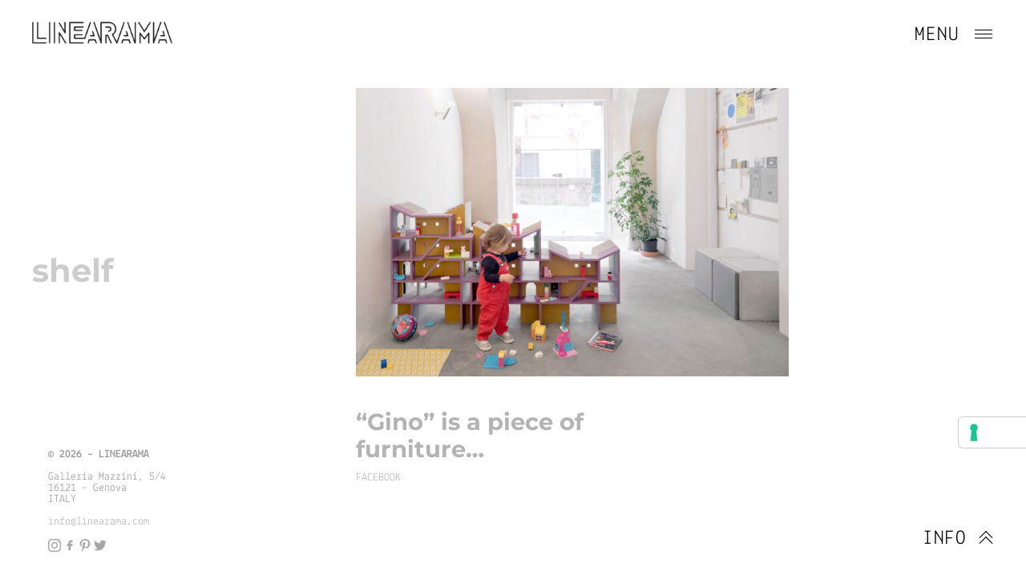

--- FILE ---
content_type: text/html; charset=UTF-8
request_url: https://linearama.com/tag/shelf/
body_size: 14761
content:
<!DOCTYPE html>
<html lang="en-US">
<head>  
<meta charset="UTF-8">
<!--<meta name="viewport" content="width=device-width, initial-scale=1">-->
<meta name="viewport" content="width=device-width, initial-scale=1.0, maximum-scale=1.0, user-scalable=no">
<link rel="profile" href="https://gmpg.org/xfn/11">
<link rel="pingback" href="https://linearama.com/xmlrpc.php">

<!--<meta name="theme-color" content="#47ae8c" />-->
<meta name="theme-color" content="#5bb496" />
    
	
			
			
			<meta name='robots' content='noindex, follow' />

	<!-- This site is optimized with the Yoast SEO Premium plugin v26.8 (Yoast SEO v26.8) - https://yoast.com/product/yoast-seo-premium-wordpress/ -->
	<title>shelf Archives | LINEARAMA</title>
	<meta property="og:locale" content="en_US" />
	<meta property="og:type" content="article" />
	<meta property="og:title" content="shelf Archives" />
	<meta property="og:url" content="https://linearama.com/tag/shelf/" />
	<meta property="og:site_name" content="LINEARAMA" />
	<meta property="og:image" content="https://linearama.com/wp-content/uploads/2023/01/Default-background-LINERAMA.jpg" />
	<meta property="og:image:width" content="1200" />
	<meta property="og:image:height" content="675" />
	<meta property="og:image:type" content="image/jpeg" />
	<meta name="twitter:card" content="summary_large_image" />
	<meta name="twitter:site" content="@linearama" />
	<script data-jetpack-boost="ignore" type="application/ld+json" class="yoast-schema-graph">{"@context":"https://schema.org","@graph":[{"@type":"CollectionPage","@id":"https://linearama.com/tag/shelf/","url":"https://linearama.com/tag/shelf/","name":"shelf Archives | LINEARAMA","isPartOf":{"@id":"https://linearama.com/#website"},"primaryImageOfPage":{"@id":"https://linearama.com/tag/shelf/#primaryimage"},"image":{"@id":"https://linearama.com/tag/shelf/#primaryimage"},"thumbnailUrl":"https://linearama.com/wp-content/uploads/2018/07/37342216_1460123620756176_2408837626346864640_o.jpg","breadcrumb":{"@id":"https://linearama.com/tag/shelf/#breadcrumb"},"inLanguage":"en-US"},{"@type":"ImageObject","inLanguage":"en-US","@id":"https://linearama.com/tag/shelf/#primaryimage","url":"https://linearama.com/wp-content/uploads/2018/07/37342216_1460123620756176_2408837626346864640_o.jpg","contentUrl":"https://linearama.com/wp-content/uploads/2018/07/37342216_1460123620756176_2408837626346864640_o.jpg","width":1920,"height":1280,"caption":"gino otfitting post"},{"@type":"BreadcrumbList","@id":"https://linearama.com/tag/shelf/#breadcrumb","itemListElement":[{"@type":"ListItem","position":1,"name":"Home","item":"https://linearama.com/"},{"@type":"ListItem","position":2,"name":"shelf"}]},{"@type":"WebSite","@id":"https://linearama.com/#website","url":"https://linearama.com/","name":"LINEARAMA","description":"architecture, design and web","publisher":{"@id":"https://linearama.com/#organization"},"potentialAction":[{"@type":"SearchAction","target":{"@type":"EntryPoint","urlTemplate":"https://linearama.com/?s={search_term_string}"},"query-input":{"@type":"PropertyValueSpecification","valueRequired":true,"valueName":"search_term_string"}}],"inLanguage":"en-US"},{"@type":"Organization","@id":"https://linearama.com/#organization","name":"LINEARAMA","url":"https://linearama.com/","logo":{"@type":"ImageObject","inLanguage":"en-US","@id":"https://linearama.com/#/schema/logo/image/","url":"https://linearama.com/wp-content/uploads/2022/01/LINEARAMA_green.png","contentUrl":"https://linearama.com/wp-content/uploads/2022/01/LINEARAMA_green.png","width":720,"height":119,"caption":"LINEARAMA"},"image":{"@id":"https://linearama.com/#/schema/logo/image/"},"sameAs":["https://www.facebook.com/linearama","https://x.com/linearama","https://www.instagram.com/linearamaarchitects/","https://www.pinterest.it/linearama/"]}]}</script>
	<!-- / Yoast SEO Premium plugin. -->


<link rel='dns-prefetch' href='//cdn.iubenda.com' />
<link rel='dns-prefetch' href='//stats.wp.com' />

<link rel='dns-prefetch' href='//v0.wordpress.com' />
<link rel='dns-prefetch' href='//www.googletagmanager.com' />
<link rel="alternate" type="application/rss+xml" title="LINEARAMA &raquo; Feed" href="https://linearama.com/feed/" />
<link rel="alternate" type="application/rss+xml" title="LINEARAMA &raquo; shelf Tag Feed" href="https://linearama.com/tag/shelf/feed/" />
<style id='wp-img-auto-sizes-contain-inline-css' type='text/css'>
img:is([sizes=auto i],[sizes^="auto," i]){contain-intrinsic-size:3000px 1500px}
/*# sourceURL=wp-img-auto-sizes-contain-inline-css */
</style>
<style id='wp-emoji-styles-inline-css' type='text/css'>

	img.wp-smiley, img.emoji {
		display: inline !important;
		border: none !important;
		box-shadow: none !important;
		height: 1em !important;
		width: 1em !important;
		margin: 0 0.07em !important;
		vertical-align: -0.1em !important;
		background: none !important;
		padding: 0 !important;
	}
/*# sourceURL=wp-emoji-styles-inline-css */
</style>
<link rel='stylesheet' id='wp-block-library-css' href='https://linearama.com/wp-includes/css/dist/block-library/style.min.css?ver=a86618a624f5ccb0c469d988bb3b4701' type='text/css' media='all' />
<style id='global-styles-inline-css' type='text/css'>
:root{--wp--preset--aspect-ratio--square: 1;--wp--preset--aspect-ratio--4-3: 4/3;--wp--preset--aspect-ratio--3-4: 3/4;--wp--preset--aspect-ratio--3-2: 3/2;--wp--preset--aspect-ratio--2-3: 2/3;--wp--preset--aspect-ratio--16-9: 16/9;--wp--preset--aspect-ratio--9-16: 9/16;--wp--preset--color--black: #000000;--wp--preset--color--cyan-bluish-gray: #abb8c3;--wp--preset--color--white: #ffffff;--wp--preset--color--pale-pink: #f78da7;--wp--preset--color--vivid-red: #cf2e2e;--wp--preset--color--luminous-vivid-orange: #ff6900;--wp--preset--color--luminous-vivid-amber: #fcb900;--wp--preset--color--light-green-cyan: #7bdcb5;--wp--preset--color--vivid-green-cyan: #00d084;--wp--preset--color--pale-cyan-blue: #8ed1fc;--wp--preset--color--vivid-cyan-blue: #0693e3;--wp--preset--color--vivid-purple: #9b51e0;--wp--preset--gradient--vivid-cyan-blue-to-vivid-purple: linear-gradient(135deg,rgb(6,147,227) 0%,rgb(155,81,224) 100%);--wp--preset--gradient--light-green-cyan-to-vivid-green-cyan: linear-gradient(135deg,rgb(122,220,180) 0%,rgb(0,208,130) 100%);--wp--preset--gradient--luminous-vivid-amber-to-luminous-vivid-orange: linear-gradient(135deg,rgb(252,185,0) 0%,rgb(255,105,0) 100%);--wp--preset--gradient--luminous-vivid-orange-to-vivid-red: linear-gradient(135deg,rgb(255,105,0) 0%,rgb(207,46,46) 100%);--wp--preset--gradient--very-light-gray-to-cyan-bluish-gray: linear-gradient(135deg,rgb(238,238,238) 0%,rgb(169,184,195) 100%);--wp--preset--gradient--cool-to-warm-spectrum: linear-gradient(135deg,rgb(74,234,220) 0%,rgb(151,120,209) 20%,rgb(207,42,186) 40%,rgb(238,44,130) 60%,rgb(251,105,98) 80%,rgb(254,248,76) 100%);--wp--preset--gradient--blush-light-purple: linear-gradient(135deg,rgb(255,206,236) 0%,rgb(152,150,240) 100%);--wp--preset--gradient--blush-bordeaux: linear-gradient(135deg,rgb(254,205,165) 0%,rgb(254,45,45) 50%,rgb(107,0,62) 100%);--wp--preset--gradient--luminous-dusk: linear-gradient(135deg,rgb(255,203,112) 0%,rgb(199,81,192) 50%,rgb(65,88,208) 100%);--wp--preset--gradient--pale-ocean: linear-gradient(135deg,rgb(255,245,203) 0%,rgb(182,227,212) 50%,rgb(51,167,181) 100%);--wp--preset--gradient--electric-grass: linear-gradient(135deg,rgb(202,248,128) 0%,rgb(113,206,126) 100%);--wp--preset--gradient--midnight: linear-gradient(135deg,rgb(2,3,129) 0%,rgb(40,116,252) 100%);--wp--preset--font-size--small: 13px;--wp--preset--font-size--medium: 20px;--wp--preset--font-size--large: 36px;--wp--preset--font-size--x-large: 42px;--wp--preset--spacing--20: 0.44rem;--wp--preset--spacing--30: 0.67rem;--wp--preset--spacing--40: 1rem;--wp--preset--spacing--50: 1.5rem;--wp--preset--spacing--60: 2.25rem;--wp--preset--spacing--70: 3.38rem;--wp--preset--spacing--80: 5.06rem;--wp--preset--shadow--natural: 6px 6px 9px rgba(0, 0, 0, 0.2);--wp--preset--shadow--deep: 12px 12px 50px rgba(0, 0, 0, 0.4);--wp--preset--shadow--sharp: 6px 6px 0px rgba(0, 0, 0, 0.2);--wp--preset--shadow--outlined: 6px 6px 0px -3px rgb(255, 255, 255), 6px 6px rgb(0, 0, 0);--wp--preset--shadow--crisp: 6px 6px 0px rgb(0, 0, 0);}:where(.is-layout-flex){gap: 0.5em;}:where(.is-layout-grid){gap: 0.5em;}body .is-layout-flex{display: flex;}.is-layout-flex{flex-wrap: wrap;align-items: center;}.is-layout-flex > :is(*, div){margin: 0;}body .is-layout-grid{display: grid;}.is-layout-grid > :is(*, div){margin: 0;}:where(.wp-block-columns.is-layout-flex){gap: 2em;}:where(.wp-block-columns.is-layout-grid){gap: 2em;}:where(.wp-block-post-template.is-layout-flex){gap: 1.25em;}:where(.wp-block-post-template.is-layout-grid){gap: 1.25em;}.has-black-color{color: var(--wp--preset--color--black) !important;}.has-cyan-bluish-gray-color{color: var(--wp--preset--color--cyan-bluish-gray) !important;}.has-white-color{color: var(--wp--preset--color--white) !important;}.has-pale-pink-color{color: var(--wp--preset--color--pale-pink) !important;}.has-vivid-red-color{color: var(--wp--preset--color--vivid-red) !important;}.has-luminous-vivid-orange-color{color: var(--wp--preset--color--luminous-vivid-orange) !important;}.has-luminous-vivid-amber-color{color: var(--wp--preset--color--luminous-vivid-amber) !important;}.has-light-green-cyan-color{color: var(--wp--preset--color--light-green-cyan) !important;}.has-vivid-green-cyan-color{color: var(--wp--preset--color--vivid-green-cyan) !important;}.has-pale-cyan-blue-color{color: var(--wp--preset--color--pale-cyan-blue) !important;}.has-vivid-cyan-blue-color{color: var(--wp--preset--color--vivid-cyan-blue) !important;}.has-vivid-purple-color{color: var(--wp--preset--color--vivid-purple) !important;}.has-black-background-color{background-color: var(--wp--preset--color--black) !important;}.has-cyan-bluish-gray-background-color{background-color: var(--wp--preset--color--cyan-bluish-gray) !important;}.has-white-background-color{background-color: var(--wp--preset--color--white) !important;}.has-pale-pink-background-color{background-color: var(--wp--preset--color--pale-pink) !important;}.has-vivid-red-background-color{background-color: var(--wp--preset--color--vivid-red) !important;}.has-luminous-vivid-orange-background-color{background-color: var(--wp--preset--color--luminous-vivid-orange) !important;}.has-luminous-vivid-amber-background-color{background-color: var(--wp--preset--color--luminous-vivid-amber) !important;}.has-light-green-cyan-background-color{background-color: var(--wp--preset--color--light-green-cyan) !important;}.has-vivid-green-cyan-background-color{background-color: var(--wp--preset--color--vivid-green-cyan) !important;}.has-pale-cyan-blue-background-color{background-color: var(--wp--preset--color--pale-cyan-blue) !important;}.has-vivid-cyan-blue-background-color{background-color: var(--wp--preset--color--vivid-cyan-blue) !important;}.has-vivid-purple-background-color{background-color: var(--wp--preset--color--vivid-purple) !important;}.has-black-border-color{border-color: var(--wp--preset--color--black) !important;}.has-cyan-bluish-gray-border-color{border-color: var(--wp--preset--color--cyan-bluish-gray) !important;}.has-white-border-color{border-color: var(--wp--preset--color--white) !important;}.has-pale-pink-border-color{border-color: var(--wp--preset--color--pale-pink) !important;}.has-vivid-red-border-color{border-color: var(--wp--preset--color--vivid-red) !important;}.has-luminous-vivid-orange-border-color{border-color: var(--wp--preset--color--luminous-vivid-orange) !important;}.has-luminous-vivid-amber-border-color{border-color: var(--wp--preset--color--luminous-vivid-amber) !important;}.has-light-green-cyan-border-color{border-color: var(--wp--preset--color--light-green-cyan) !important;}.has-vivid-green-cyan-border-color{border-color: var(--wp--preset--color--vivid-green-cyan) !important;}.has-pale-cyan-blue-border-color{border-color: var(--wp--preset--color--pale-cyan-blue) !important;}.has-vivid-cyan-blue-border-color{border-color: var(--wp--preset--color--vivid-cyan-blue) !important;}.has-vivid-purple-border-color{border-color: var(--wp--preset--color--vivid-purple) !important;}.has-vivid-cyan-blue-to-vivid-purple-gradient-background{background: var(--wp--preset--gradient--vivid-cyan-blue-to-vivid-purple) !important;}.has-light-green-cyan-to-vivid-green-cyan-gradient-background{background: var(--wp--preset--gradient--light-green-cyan-to-vivid-green-cyan) !important;}.has-luminous-vivid-amber-to-luminous-vivid-orange-gradient-background{background: var(--wp--preset--gradient--luminous-vivid-amber-to-luminous-vivid-orange) !important;}.has-luminous-vivid-orange-to-vivid-red-gradient-background{background: var(--wp--preset--gradient--luminous-vivid-orange-to-vivid-red) !important;}.has-very-light-gray-to-cyan-bluish-gray-gradient-background{background: var(--wp--preset--gradient--very-light-gray-to-cyan-bluish-gray) !important;}.has-cool-to-warm-spectrum-gradient-background{background: var(--wp--preset--gradient--cool-to-warm-spectrum) !important;}.has-blush-light-purple-gradient-background{background: var(--wp--preset--gradient--blush-light-purple) !important;}.has-blush-bordeaux-gradient-background{background: var(--wp--preset--gradient--blush-bordeaux) !important;}.has-luminous-dusk-gradient-background{background: var(--wp--preset--gradient--luminous-dusk) !important;}.has-pale-ocean-gradient-background{background: var(--wp--preset--gradient--pale-ocean) !important;}.has-electric-grass-gradient-background{background: var(--wp--preset--gradient--electric-grass) !important;}.has-midnight-gradient-background{background: var(--wp--preset--gradient--midnight) !important;}.has-small-font-size{font-size: var(--wp--preset--font-size--small) !important;}.has-medium-font-size{font-size: var(--wp--preset--font-size--medium) !important;}.has-large-font-size{font-size: var(--wp--preset--font-size--large) !important;}.has-x-large-font-size{font-size: var(--wp--preset--font-size--x-large) !important;}
/*# sourceURL=global-styles-inline-css */
</style>

<style id='classic-theme-styles-inline-css' type='text/css'>
/*! This file is auto-generated */
.wp-block-button__link{color:#fff;background-color:#32373c;border-radius:9999px;box-shadow:none;text-decoration:none;padding:calc(.667em + 2px) calc(1.333em + 2px);font-size:1.125em}.wp-block-file__button{background:#32373c;color:#fff;text-decoration:none}
/*# sourceURL=/wp-includes/css/classic-themes.min.css */
</style>
<link rel='stylesheet' id='wp-components-css' href='https://linearama.com/wp-includes/css/dist/components/style.min.css?ver=a86618a624f5ccb0c469d988bb3b4701' type='text/css' media='all' />
<link rel='stylesheet' id='wp-preferences-css' href='https://linearama.com/wp-includes/css/dist/preferences/style.min.css?ver=a86618a624f5ccb0c469d988bb3b4701' type='text/css' media='all' />
<link rel='stylesheet' id='wp-block-editor-css' href='https://linearama.com/wp-includes/css/dist/block-editor/style.min.css?ver=a86618a624f5ccb0c469d988bb3b4701' type='text/css' media='all' />
<link rel='stylesheet' id='popup-maker-block-library-style-css' href='https://linearama.com/wp-content/plugins/popup-maker/dist/packages/block-library-style.css?ver=dbea705cfafe089d65f1' type='text/css' media='all' />
<link rel='stylesheet' id='mediaelement-css' href='https://linearama.com/wp-includes/js/mediaelement/mediaelementplayer-legacy.min.css?ver=4.2.17' type='text/css' media='all' />
<link rel='stylesheet' id='wp-mediaelement-css' href='https://linearama.com/wp-includes/js/mediaelement/wp-mediaelement.min.css?ver=a86618a624f5ccb0c469d988bb3b4701' type='text/css' media='all' />
<link rel='stylesheet' id='view_editor_gutenberg_frontend_assets-css' href='https://linearama.com/wp-content/plugins/wp-views/public/css/views-frontend.css?ver=3.6.21' type='text/css' media='all' />
<style id='view_editor_gutenberg_frontend_assets-inline-css' type='text/css'>
.wpv-sort-list-dropdown.wpv-sort-list-dropdown-style-default > span.wpv-sort-list,.wpv-sort-list-dropdown.wpv-sort-list-dropdown-style-default .wpv-sort-list-item {border-color: #cdcdcd;}.wpv-sort-list-dropdown.wpv-sort-list-dropdown-style-default .wpv-sort-list-item a {color: #444;background-color: #fff;}.wpv-sort-list-dropdown.wpv-sort-list-dropdown-style-default a:hover,.wpv-sort-list-dropdown.wpv-sort-list-dropdown-style-default a:focus {color: #000;background-color: #eee;}.wpv-sort-list-dropdown.wpv-sort-list-dropdown-style-default .wpv-sort-list-item.wpv-sort-list-current a {color: #000;background-color: #eee;}
.wpv-sort-list-dropdown.wpv-sort-list-dropdown-style-default > span.wpv-sort-list,.wpv-sort-list-dropdown.wpv-sort-list-dropdown-style-default .wpv-sort-list-item {border-color: #cdcdcd;}.wpv-sort-list-dropdown.wpv-sort-list-dropdown-style-default .wpv-sort-list-item a {color: #444;background-color: #fff;}.wpv-sort-list-dropdown.wpv-sort-list-dropdown-style-default a:hover,.wpv-sort-list-dropdown.wpv-sort-list-dropdown-style-default a:focus {color: #000;background-color: #eee;}.wpv-sort-list-dropdown.wpv-sort-list-dropdown-style-default .wpv-sort-list-item.wpv-sort-list-current a {color: #000;background-color: #eee;}.wpv-sort-list-dropdown.wpv-sort-list-dropdown-style-grey > span.wpv-sort-list,.wpv-sort-list-dropdown.wpv-sort-list-dropdown-style-grey .wpv-sort-list-item {border-color: #cdcdcd;}.wpv-sort-list-dropdown.wpv-sort-list-dropdown-style-grey .wpv-sort-list-item a {color: #444;background-color: #eeeeee;}.wpv-sort-list-dropdown.wpv-sort-list-dropdown-style-grey a:hover,.wpv-sort-list-dropdown.wpv-sort-list-dropdown-style-grey a:focus {color: #000;background-color: #e5e5e5;}.wpv-sort-list-dropdown.wpv-sort-list-dropdown-style-grey .wpv-sort-list-item.wpv-sort-list-current a {color: #000;background-color: #e5e5e5;}
.wpv-sort-list-dropdown.wpv-sort-list-dropdown-style-default > span.wpv-sort-list,.wpv-sort-list-dropdown.wpv-sort-list-dropdown-style-default .wpv-sort-list-item {border-color: #cdcdcd;}.wpv-sort-list-dropdown.wpv-sort-list-dropdown-style-default .wpv-sort-list-item a {color: #444;background-color: #fff;}.wpv-sort-list-dropdown.wpv-sort-list-dropdown-style-default a:hover,.wpv-sort-list-dropdown.wpv-sort-list-dropdown-style-default a:focus {color: #000;background-color: #eee;}.wpv-sort-list-dropdown.wpv-sort-list-dropdown-style-default .wpv-sort-list-item.wpv-sort-list-current a {color: #000;background-color: #eee;}.wpv-sort-list-dropdown.wpv-sort-list-dropdown-style-grey > span.wpv-sort-list,.wpv-sort-list-dropdown.wpv-sort-list-dropdown-style-grey .wpv-sort-list-item {border-color: #cdcdcd;}.wpv-sort-list-dropdown.wpv-sort-list-dropdown-style-grey .wpv-sort-list-item a {color: #444;background-color: #eeeeee;}.wpv-sort-list-dropdown.wpv-sort-list-dropdown-style-grey a:hover,.wpv-sort-list-dropdown.wpv-sort-list-dropdown-style-grey a:focus {color: #000;background-color: #e5e5e5;}.wpv-sort-list-dropdown.wpv-sort-list-dropdown-style-grey .wpv-sort-list-item.wpv-sort-list-current a {color: #000;background-color: #e5e5e5;}.wpv-sort-list-dropdown.wpv-sort-list-dropdown-style-blue > span.wpv-sort-list,.wpv-sort-list-dropdown.wpv-sort-list-dropdown-style-blue .wpv-sort-list-item {border-color: #0099cc;}.wpv-sort-list-dropdown.wpv-sort-list-dropdown-style-blue .wpv-sort-list-item a {color: #444;background-color: #cbddeb;}.wpv-sort-list-dropdown.wpv-sort-list-dropdown-style-blue a:hover,.wpv-sort-list-dropdown.wpv-sort-list-dropdown-style-blue a:focus {color: #000;background-color: #95bedd;}.wpv-sort-list-dropdown.wpv-sort-list-dropdown-style-blue .wpv-sort-list-item.wpv-sort-list-current a {color: #000;background-color: #95bedd;}
/*# sourceURL=view_editor_gutenberg_frontend_assets-inline-css */
</style>
<link rel='stylesheet' id='cpsh-shortcodes-css' href='https://linearama.com/wp-content/plugins/column-shortcodes/assets/css/shortcodes.css?ver=1.0.1' type='text/css' media='all' />
<link rel='stylesheet' id='bodhi-svgs-attachment-css' href='https://linearama.com/wp-content/plugins/svg-support/css/svgs-attachment.css' type='text/css' media='all' />
<link rel='stylesheet' id='frequency-style-css' href='https://linearama.com/wp-content/themes/frequency/style.css?ver=a86618a624f5ccb0c469d988bb3b4701' type='text/css' media='all' />
<style id='frequency-style-inline-css' type='text/css'>
/* Body BG color */

	body {
		background-color:#ffffff;
	}

	.page:not(.page-template-portfolio-page) article .entry-header, .error404 article .entry-header {
		background: #ffffff;
		box-shadow: 0 0 40px 30px #ffffff;
	}

	@media only screen and (max-width: 600px){
		.page:not(.page-template-portfolio-page) article .entry-header,
		.error404 article .entry-header {
			box-shadow: 0 0 20px 20px #ffffff;
		}
	}

	/* Body Text color */

	body,
	mark,
	a,
	.wp-block-separator.is-style-dots:before {
		color: #000000;
	}

	hr,
	.wp-block-separator {
		background-color: #000000;
	}

	button,
	input[type="button"],
	input[type="reset"],
	input[type="submit"],
	body .jp-carousel-light #carousel-reblog-box input#carousel-reblog-submit,
	body #jp-carousel-comment-form-button-submit,
	#eu-cookie-law input[type="submit"] {
		border-color: rgba(0,0,0,0.2);
	}

	#eu-cookie-law input[type="submit"] {
		color: #000000;
	}

	body #eu-cookie-law {
		border-color: rgba(0,0,0,0.2);
	}

	#eu-cookie-law.negative input[type="submit"] {
		border-color: rgba(255,255,255,0.4);
		color: #ffffff;
	}
	body #eu-cookie-law.negative input:focus,
	body #eu-cookie-law.negative input:hover {
		background: #ffffff;
		border-color: #ffffff;
		color: #000000;
	}

	button:focus,
	input[type="button"]:focus,
	input[type="reset"]:focus,
	input[type="submit"]:focus,
	body .jp-carousel-light #carousel-reblog-box input#carousel-reblog-submit:focus,
	body #jp-carousel-comment-form-button-submit:focus,
	#eu-cookie-law input[type="submit"]:focus {
		background: #000000;
		color: #ffffff;
	}

	input[type="text"],
	input[type="email"],
	input[type="url"],
	input[type="password"],
	input[type="search"],
	input[type="number"],
	input[type="tel"],
	input[type="range"],
	input[type="date"],
	input[type="month"],
	input[type="week"],
	input[type="time"],
	input[type="datetime"],
	input[type="datetime-local"],
	input[type="color"],
	textarea,
	select {
		border-bottom-color:  rgba(0,0,0,0.2);
	}

	.page-search-again .search-form input[type="search"]:hover,
	.page-search-again .search-form input[type="search"]:focus,
	input[type="text"]:focus,
	input[type="email"]:focus,
	input[type="url"]:focus,
	input[type="password"]:focus,
	input[type="search"]:focus,
	input[type="number"]:focus,
	input[type="tel"]:focus,
	input[type="range"]:focus,
	input[type="date"]:focus,
	input[type="month"]:focus,
	input[type="week"]:focus,
	input[type="time"]:focus,
	input[type="datetime"]:focus,
	input[type="datetime-local"]:focus,
	input[type="color"]:focus,
	textarea:focus,
	select:focus {
		border-color: #000000;
	}

	body .contact-form input[type="submit"] {
		color: #000000;
	}

	label.checkbox:before,
	input[type="checkbox"] + label:before,
	label.radio:before,
	input[type="radio"] + label:before {
		border-color: #000000;
		color: #000000;
	}
	.checkbox.checked:before,
	input[type="checkbox"]:checked + label:before {
		background: #000000;
		color: #ffffff;
	}

	.comment-form input[type="text"]:focus,
	.comment-form input[type="email"]:focus,
	.comment-form input[type="tel"]:focus,
	.comment-form input[type="url"]:focus,
	.comment-form input[type="password"]:focus,
	.comment-form input[type="search"]:focus,
	.comment-form textarea:focus {
		border-color: #000000;
	}

	.comment-content table,
	.entry-content table {
		border-color: #000000;
	}

	.comment-content thead tr,
	.entry-content thead tr {
		border-bottom-color: #000000;
	}

	.comment-content tfoot tr,
	.entry-content tfoot tr {
		border-top-color: #000000;
	}

	.comment-content th,
	.entry-content th,
	.comment-content td,
	.entry-content td {
		border-right-color: #000000;
	}

	:-webkit-autofill,
	:-webkit-autofill:hover,
	:-webkit-autofill:focus
	:-webkit-autofill {
		-webkit-text-fill-color: #000000 !important;
	}

	pre,
	code,
	mark, ins,
	body #eu-cookie-law {
		background-color:rgba(0,0,0,0.1);
	}

	fieldset {
		border-color: rgba(0,0,0,0.4);
	}

	abbr,
	acronym {
		border-bottom-color: rgba(0,0,0,0.5);
	}
	hr {
		background-color: #000000;
	}

	body #eu-cookie-law input:focus,
	body #eu-cookie-law input:hover {
		background: #000000;
		color: #ffffff;
	}
	body #eu-cookie-law {
		background-color: #ffffff;
		color: #000000;
	}

	body #eu-cookie-law.negative {
		background-color: #000000;
		color: #ffffff;
	}

	.hentry .meta-line {
		background: #000000;
	}

	.entry-author .author-title,
	.wp-block-image figcaption,
	.wp-block-embed figcaption {
		color: rgba(0,0,0,0.5);
	}

	div#respond .form-submit input,
	div#respond .form-submit input#comment-submit,
	div#respond .comment-form-fields input[type=submit],
	div#respond p.form-submit input[type=submit],
	div#respond input[type=submit],
	div#commentform #submit {
		border-color: rgba(0,0,0,0.4);
		color: #000000 !important;
	}

	div#respond .form-submit input:hover,
	div#respond .form-submit input#comment-submit:hover,
	div#respond .comment-form-fields input[type=submit]:hover,
	div#respond p.form-submit input[type=submit]:hover,
	div#respond input[type=submit]:hover,
	div#commentform #submit:hover {
		background: #000000 !important;
		color: #ffffff !important;
	}

	.sharedaddy .sd-social-text .sd-content ul li a.sd-button {
		box-shadow: none;
		color: #000000 !important;
	}

	#sidebar-toggle .arrow:before,
	#sidebar-toggle .arrow:after {
	    background: #000000;
	}

	.spinner > div > div {
		background: #000000 !important;
	}

	/* Selection */

	::-moz-selection { /* Gecko Browsers */
		background: #000000;
		color: #ffffff;
	}
	::selection {  /* WebKit/Blink Browsers */
		background: #000000;
		color: #ffffff;
	}





	/* Nav bg color */

	.primary-menu-wrapper {
		background:rgba(255,255,255,0.95);
	}

	.main-navigation a,
	.site-info a,
	.nav-open .menu-toggle {
		color: #000000;
	}

	.menu-toggle span,
	.menu-toggle span:before,
	.menu-toggle span:after {
		background-color: #000000;
	}

	.nav-open .menu-toggle span,
	.nav-open .menu-toggle span:before,
	.nav-open .menu-toggle span:after {
		background-color: #000000;
	}

	.site-info {
		color: rgba(0,0,0,0.4);
	}

	.main-navigation a:after {
		background: #000000;
	}

	.dropdown-symbol,
	.dropdown-symbol:before,
	.dropdown-symbol:after {
		background: #000000;
	}

	.mCS-dark.mCSB_scrollTools .mCSB_draggerRail{
		background-color: rgba(0,0,0,0.2);
	}

	.mCS-dark.mCSB_scrollTools .mCSB_dragger .mCSB_dragger_bar{
		background-color: rgba(0,0,0,0.8);
	}

	.mCS-dark.mCSB_scrollTools .mCSB_dragger:hover .mCSB_dragger_bar,
	.mCS-dark.mCSB_scrollTools .mCSB_dragger:active .mCSB_dragger_bar,
	.mCS-dark.mCSB_scrollTools .mCSB_dragger.mCSB_dragger_onDrag .mCSB_dragger_bar{
		background-color: rgba(0,0,0,1);
	}

	/* Selection */

	.primary-menu-wrapper ::-moz-selection { /* Gecko Browsers */
		background: #000000;
		color: #ffffff;
	}
	.primary-menu-wrapper ::selection {  /* WebKit/Blink Browsers */
		background: #000000;
		color: #ffffff;
	}




	/* Secondary section colors */

	#secondary {
		background: #3daf8d;
		color: #ffffff;
	}

	#secondary a {
		color: #ffffff;
	}

	.big-search .search-form input[type="search"] {
		border-bottom-color: rgba(255,255,255,0.4);
	}
	.big-search .search-form input[type="search"]:hover,
	.big-search .search-form input[type="search"]:focus {
		border-bottom-color: #ffffff;
	}

	#secondary button,
	#secondary input[type="button"],
	#secondary input[type="reset"],
	#secondary input[type="submit"],
	body #secondary .jp-carousel-light #carousel-reblog-box input#carousel-reblog-submit,
	body #secondary #jp-carousel-comment-form-button-submit {
		border-color: rgba(255,255,255,0.2);
		color: #ffffff;
	}

	.widget input[type="text"],
	.widget input[type="email"],
	.widget input[type="tel"],
	.widget input[type="password"],
	.widget input[type="url"],
	.widget input[type="search"],
	.widget select {
		color: #ffffff;
	}

	.widget input[type="text"],
	.widget input[type="email"],
	.widget input[type="tel"],
	.widget input[type="password"],
	.widget input[type="url"],
	.widget input[type="search"],
	.widget select,
	.widget textarea {
		border-color: rgba(255,255,255,0.2);
	}

	.widget input[type="text"]:focus,
	.widget input[type="email"]:focus,
	.widget input[type="tel"]:focus,
	.widget input[type="password"]:focus,
	.widget input[type="url"]:focus,
	.widget input[type="search"]:focus,
	.widget select:focus,
	.widget textarea:focus {
		border-color: #ffffff;
	}

	.widget input::-webkit-input-placeholder,
	.big-search input::-webkit-input-placeholder {
		color: #ffffff;
	}

	.widget input:-moz-placeholder,
	.big-search input:-moz-placeholder {
		color: #ffffff;
	}

	.widget input::-moz-placeholder,
	.big-search input::-moz-placeholder {
		color: #ffffff;
	}

	.widget_calendar tbody {
		border-bottom-color: rgba(255,255,255,0.05);
	}
	.widget_calendar tbody a {
		border-bottom-color: rgba(255,255,255,0.4);
	}

	body .widget .a-stats a {
		background: #3daf8d;
		color: #ffffff;
	}

	body .widget .a-stats a:hover {
		background: #3daf8d;
		color: #ffffff;
	}

	.widget .milestone-header {
		background-color: #ffffff;
		color: #3daf8d;
	}

	.widget .milestone-countdown,
	.widget .milestone-message {
		border-color: #ffffff;
		color: #ffffff;
	}

	.sidebar-open #sidebar-toggle .arrow:before,
	.sidebar-open #sidebar-toggle .arrow:after {
		background: #ffffff;
	}
	.sidebar-open #sidebar-toggle {
		color: #ffffff;
	}

	.mCSB_scrollTools .mCSB_draggerRail{
		background-color: rgba(255,255,255,0.2);
	}

	.mCSB_scrollTools .mCSB_dragger .mCSB_dragger_bar{
		background-color: rgba(255,255,255,0.8);
	}

	.mCSB_scrollTools .mCSB_dragger:hover .mCSB_dragger_bar,
	.mCSB_scrollTools .mCSB_dragger:active .mCSB_dragger_bar,
	.mCSB_scrollTools .mCSB_dragger.mCSB_dragger_onDrag .mCSB_dragger_bar{
		background-color: rgba(255,255,255,1);
	}

	#secondary :-webkit-autofill,
	#secondary :-webkit-autofill:hover,
	#secondary :-webkit-autofill:focus
	#secondary :-webkit-autofill {
		-webkit-text-fill-color: #ffffff !important;
	}

	#secondary ::-moz-selection { /* Gecko Browsers */
		background: #ffffff;
		color: #3daf8d;
	}
	#secondary ::selection {  /* WebKit/Blink Browsers */
		background: #ffffff;
		color: #3daf8d;
	}

	/* responsive */

	@media only screen and (min-width: 1191px){

		/*Hover States*/
		button:hover,
		#sidebar-toggle:hover,
		input[type="button"]:hover,
		input[type="reset"]:hover,
		input[type="submit"]:hover,
		body .jp-carousel-light #carousel-reblog-box input#carousel-reblog-submit:hover,
		body #jp-carousel-comment-form-button-submit:hover,
		#eu-cookie-law input[type="submit"]:hover {
			color: #ffffff;
			background: #000000;
		}

		.menu-toggle:hover {
			color: #000000;
		}

		.menu-toggle:hover span,
		.menu-toggle:hover span:before,
		.menu-toggle:hover span:after {
			background-color: #ffffff;
		}

		.nav-open .menu-toggle:hover {
			color: #000000;
			background: #000000;
		}

		.nav-open .menu-toggle:hover span,
		.nav-open .menu-toggle:hover span:before,
		.nav-open .menu-toggle:hover span:after {
			background-color: #ffffff;
		}

		#sidebar-toggle:hover .arrow:before,
		#sidebar-toggle:hover .arrow:after {
			background: #ffffff;
		}

		.sidebar-open #sidebar-toggle:hover .arrow:before,
		.sidebar-open #sidebar-toggle:hover .arrow:after {
			background: #3daf8d;
		}
		.sidebar-open #sidebar-toggle:hover {
			color: #3daf8d;
			background: #ffffff;
		}

		#secondary button:hover,
		#secondary input[type="button"]:hover,
		#secondary input[type="reset"]:hover,
		#secondary input[type="submit"]:hover,
		body #secondary  .jp-carousel-light #carousel-reblog-box input#carousel-reblog-submit:hover,
		body #secondary  #jp-carousel-comment-form-button-submit:hover {
			color: #3daf8d;
			background: #ffffff;
		}

		.search-form .search-submit:hover {
			color: #000000;
		}

		#secondary .search-form .search-submit:hover {
			color: #ffffff;
		}
	}
.entry-date { clip: rect(1px, 1px, 1px, 1px); height: 1px; position: absolute; overflow: hidden; width: 1px; }
/*# sourceURL=frequency-style-inline-css */
</style>
<link rel='stylesheet' id='child-style-css' href='https://linearama.com/wp-content/themes/frequency-child/style.css?ver=2.0.1' type='text/css' media='all' />
<link rel='stylesheet' id='frequency-google-fonts-css' href='//linearama.com/wp-content/uploads/omgf/frequency-google-fonts/frequency-google-fonts.css?ver=1675101967' type='text/css' media='all' />
<link rel='stylesheet' id='popup-maker-site-css' href='//linearama.com/wp-content/uploads/pum/pum-site-styles.css?generated=1756807104&#038;ver=1.21.5' type='text/css' media='all' />
<link rel='stylesheet' id='jetpack-slideshow-css' href='https://linearama.com/wp-content/plugins/jetpack/modules/shortcodes/css/slideshow-shortcode.min.css?ver=15.4' type='text/css' media='all' />











<link rel="https://api.w.org/" href="https://linearama.com/wp-json/" /><link rel="alternate" title="JSON" type="application/json" href="https://linearama.com/wp-json/wp/v2/tags/321" /><meta name="generator" content="Site Kit by Google 1.171.0" />	<style>img#wpstats{display:none}</style>
		 
	<noscript>
		<link rel="stylesheet" href="https://linearama.com/wp-content/plugins/wp-views/vendor/toolset/blocks/public/css/style.css">
	</noscript>	<style type="text/css">
		.site-title,
		.site-description {
			clip: rect(1px, 1px, 1px, 1px);
			position: absolute;
		}
	</style>
	<link rel="icon" href="https://linearama.com/wp-content/uploads/2020/04/cropped-linearama-favicon-01-32x32.png" sizes="32x32" />
<link rel="icon" href="https://linearama.com/wp-content/uploads/2020/04/cropped-linearama-favicon-01-192x192.png" sizes="192x192" />
<link rel="apple-touch-icon" href="https://linearama.com/wp-content/uploads/2020/04/cropped-linearama-favicon-01-180x180.png" />
<meta name="msapplication-TileImage" content="https://linearama.com/wp-content/uploads/2020/04/cropped-linearama-favicon-01-270x270.png" />
	<style>
		.kirki-customizer-loading-wrapper {
			background-image: none !important;
		}
	</style>
			<style type="text/css" id="wp-custom-css">
			.jetpack-portfolio-tag-press {
	display: none!important;
}

.term-press .jetpack-portfolio-tag-press {
	display: inline-block!important;
}

.jetpack-portfolio-template-default .jetpack-portfolio-tag-press{
	display: unset!important;
}


.jetpack-portfolio-tag-website {
	display: none !Important;
}

.term-web-design .jetpack-portfolio-tag-website {
	display: inline-block!important;
}

.jetpack-portfolio-template-default .jetpack-portfolio-tag-website{
	display: unset!important;
}		</style>
		<style id="kirki-inline-styles">body, .site-description, body .jp-carousel-wrap, .jp-carousel-wrap .jp-carousel-light #carousel-reblog-box input#carousel-reblog-submit, .jp-carousel-wrap #jp-carousel-comment-form-button-submit, .jp-carousel-wrap textarea#jp-carousel-comment-form-comment-field, #sharing_email .sharing_send, .sd-content ul li .option a.share-ustom, .sd-content ul li a.sd-button, .sd-content ul li.advanced a.share-more, .sd-content ul li.preview-item div.option.option-smart-off a, .sd-social-icon .sd-content ul li a.sd-button, .sd-social-icon-text .sd-content ul li a.sd-button, .sd-social-official .sd-content>ul>li .digg_button>a, .sd-social-official .sd-content>ul>li>a.sd-button, .sd-social-text .sd-content ul li a.sd-button, .jp-carousel-titleanddesc-title{font-family:"Helvetica Neue", Helvetica, "Roboto", Arial, sans-serif;font-weight:400;}h1, h1>a, h2, h2>a, h3, h3>a, h4, h4>a, h5, h5>a, h6, h6>a, .site-title a{font-family:"Helvetica Neue", Helvetica, "Roboto", Arial, sans-serif;font-weight:400;}.site-title, .site-title a, .main-navigation, .post-nav-title{font-family:"Helvetica Neue", Helvetica, "Roboto", Arial, sans-serif;font-weight:400;}</style></head>

<body data-rsssl=1 class="archive tag tag-shelf tag-321 wp-custom-logo wp-theme-frequency wp-child-theme-frequency-child tk-theme-frontend group-blog hfeed blog_layout_wide portfolio_layout_wide date-hidden">
	
	

	
	
<div id="page" class="site">
	<a class="skip-link screen-reader-text" href="#content">Skip to content</a>

	<!-- Back to Top -->
	<button id="sidebar-toggle">
				    <span class="arrow"></span>
		    <span class="arrow"></span>
		    	</button>

	<header id="masthead" class="site-header" role="banner">
		<div class="site-branding">
			<a href="https://linearama.com/projects/" class="custom-logo-link" rel="home" itemprop="url"><img width="934" height="145" src="https://linearama.com/wp-content/uploads/2024/02/LINEARAMA_black.png" class="custom-logo" alt="Logo LINEARAMA" itemprop="logo" decoding="async" srcset="https://linearama.com/wp-content/uploads/2024/02/LINEARAMA_black.png 934w, https://linearama.com/wp-content/uploads/2024/02/LINEARAMA_black-768x119.png 768w, https://linearama.com/wp-content/uploads/2024/02/LINEARAMA_black-800x124.png 800w, https://linearama.com/wp-content/uploads/2024/02/LINEARAMA_black-350x54.png 350w" sizes="(max-width: 934px) 100vw, 934px" /></a>							<p class="site-title"><a href="https://linearama.com/" rel="home">LINEARAMA</a></p>
							<p class="site-description">architecture, design and web</p>
					</div><!-- .site-branding -->

		<nav id="site-navigation" class="main-navigation" role="navigation">
			<button class="menu-toggle" aria-controls="primary-menu" aria-expanded="false">Primary Menu											<em class="text-open">Menu</em>
							<em class="text-open-hover">Open</em>
							<em class="text-close">Close</em>
										<span class="hamburger-line"></span>
			</button>
			<div class="primary-menu-wrapper">
			<div class="menu-main-menu-container"><ul id="primary-menu" class="menu"><li id="menu-item-698" class="menu-item menu-item-type-post_type menu-item-object-page menu-item-698"><a href="https://linearama.com/about/">About</a></li>
<li id="menu-item-696" class="menu-item menu-item-type-post_type menu-item-object-page menu-item-has-children menu-item-696"><a href="https://linearama.com/projects/">Projects</a>
<ul class="sub-menu">
	<li id="menu-item-749" class="menu-item menu-item-type-custom menu-item-object-custom menu-item-749"><a href="https://linearama.com/project-type/architecture">Architecture</a></li>
	<li id="menu-item-2722" class="menu-item menu-item-type-custom menu-item-object-custom menu-item-2722"><a href="https://linearama.com/project-type/design">Design</a></li>
	<li id="menu-item-1028" class="menu-item menu-item-type-custom menu-item-object-custom menu-item-1028"><a href="https://linearama.com/project-type/events/">Events</a></li>
	<li id="menu-item-1467" class="menu-item menu-item-type-custom menu-item-object-custom menu-item-1467"><a href="https://linearama.com/project-type/research/">Research</a></li>
	<li id="menu-item-751" class="menu-item menu-item-type-custom menu-item-object-custom menu-item-751"><a href="https://linearama.com/project-type/web-design/">Web Design</a></li>
</ul>
</li>
<li id="menu-item-3850" class="menu-item menu-item-type-post_type menu-item-object-page menu-item-3850"><a href="https://linearama.com/projects/archive/">Archive</a></li>
<li id="menu-item-1139" class="menu-item menu-item-type-custom menu-item-object-custom menu-item-1139"><a href="https://linearama.com/project-type/press/">Press</a></li>
<li id="menu-item-1141" class="menu-item menu-item-type-custom menu-item-object-custom menu-item-1141"><a href="https://linearama.com/news/">News</a></li>
<li id="menu-item-2574" class="menu-item menu-item-type-post_type menu-item-object-page menu-item-2574"><a href="https://linearama.com/contacts/">Contacts</a></li>
</ul></div>			</div>
		</nav><!-- #site-navigation -->
	</header><!-- #masthead -->
    
    <div class="site-info">
		<p>
            <strong>&copy; 2026 – LINEARAMA</strong><br/>
            <br/>
            Galleria Mazzini, 5/4<br/>
            16121 – Genova<br/>
			ITALY<br/>
            <br/>
            <a href="mailto:info@linearama.com" target="_blank" rel="noopener">info@linearama.com</a><br/>
            <br/>
	
<!-- 
			<div class="footer-icons">
				<a href="https://www.facebook.com/linearama/" class="genericon genericon-facebook" target="_blank" style=""><span class="screen-reader-text">Facebook</span></a>
			<a href="https://www.instagram.com/linearamaarchitects" class="genericon genericon-instagram" target="_blank" style=""><span class="screen-reader-text">Instagram</span></a>
			<a href="https://twitter.com/linearama" class="genericon genericon-twitter" target="_blank" style=""><span class="screen-reader-text">Twitter</span></a>
			</div>
        </p>
-->

		
		<!--<div class="footer-icons">
               
                <a href="https://www.instagram.com/linearamaarchitects/" target="_blank" rel="noreferrer">
                    <span class="screen-reader-text">Instagram</span><svg class="icon icon-instagram" aria-hidden="true" role="img"> <use href="#icon-instagram" xlink:href="#icon-instagram"></use> </svg>							</a>
            
                 <a href="https://www.facebook.com/linearama/" target="_blank" rel="noreferrer">
                        <span class="screen-reader-text">Facebook</span><svg class="icon icon-facebook" aria-hidden="true" role="img"> <use href="#icon-facebook" xlink:href="#icon-facebook"></use> </svg>							</a>
            
            
                <a href="https://www.pinterest.it/linearama" target="_blank" rel="noreferrer">
                    <span class="screen-reader-text">Instagram</span><svg class="icon icon-pinterest" aria-hidden="true" role="img"> <use href="#icon-pinterest" xlink:href="#icon-pinterest"></use> </svg>							</a>

                <a href="https://twitter.com/linearama" target="_blank" rel="noreferrer">
                    <span class="screen-reader-text">Twitter</span><svg class="icon icon-twitter" aria-hidden="true" role="img" style=""> <use href="#icon-twitter" xlink:href="#icon-twitter"></use> </svg>							</a>


	   </div>-->
        <div class="footer-icons">
            <a href="https://www.instagram.com/linearamaarchitects/" target="_blank" style="opacity:35%;" rel="noreferrer"><img src="/wp-content/uploads/2024/10/003-instagram.png"></a>
            <a href="https://www.facebook.com/linearama/" target="_blank" style="opacity:35%;" rel="noreferrer"><img src="/wp-content/uploads/2024/10/002-facebook.png"></a>
            <a href="https://www.pinterest.it/linearama/" target="_blank" style="opacity:35%;" rel="noreferrer"><img src="/wp-content/uploads/2024/10/004-pinterest.png"></a>
            <a href="https://twitter.com/linearama" target="_blank" style="opacity:35%;" rel="noreferrer"><img src="/wp-content/uploads/2024/10/001-twitter.png"></a>
        </div>    
            
    </div>
    
	<div id="content" class="site-content">

		
	
	<div id="primary" class="content-area">
		<main id="main" class="site-main" role="main">

			<div id="post-load">

			
				<header class="page-name">
					<div class="page-top">
											</div>
					<div class="page-bottom">
						<h1 class="page-title"><span class="screen-reader-text">Tag</span>shelf</h1>					</div>
				</header><!-- .page-name -->

				
<article id="post-1833" class="horizontal-img post-1833 post type-post status-publish format-standard has-post-thumbnail hentry category-facebook tag-80kids tag-80s tag-80toys tag-architettura tag-architetturaitaliana tag-archutecture tag-biennalearchitettura2018 tag-biennaledivenezia tag-designforkids tag-dollshouse tag-exhibition tag-featured tag-furnituredesign tag-genoafive tag-interiordesign tag-kidsdesign tag-lacameretta tag-linearama tag-linearamaarchitects tag-shelf tag-unfoldingpavilion">
	<div>

		
			
			<div class="featured-content featured-image horizontal-img">


				
					<a href="https://linearama.com/gino-is-a-piece-of-furnitu/"><img width="800" height="533" src="https://linearama.com/wp-content/uploads/2018/07/37342216_1460123620756176_2408837626346864640_o-800x533.jpg" class="attachment-frequency-archive-large size-frequency-archive-large wp-post-image" alt="gino otfitting post" decoding="async" srcset="https://linearama.com/wp-content/uploads/2018/07/37342216_1460123620756176_2408837626346864640_o-800x533.jpg 800w, https://linearama.com/wp-content/uploads/2018/07/37342216_1460123620756176_2408837626346864640_o-768x512.jpg 768w, https://linearama.com/wp-content/uploads/2018/07/37342216_1460123620756176_2408837626346864640_o-1536x1024.jpg 1536w, https://linearama.com/wp-content/uploads/2018/07/37342216_1460123620756176_2408837626346864640_o-1100x733.jpg 1100w, https://linearama.com/wp-content/uploads/2018/07/37342216_1460123620756176_2408837626346864640_o-350x233.jpg 350w, https://linearama.com/wp-content/uploads/2018/07/37342216_1460123620756176_2408837626346864640_o.jpg 1920w" sizes="(max-width: 800px) 100vw, 800px" /></a>

				
			</div>

		
		<header class="entry-header">
			<h3 class="entry-title"><a href="https://linearama.com/gino-is-a-piece-of-furnitu/" rel="bookmark">&#8220;Gino&#8221; is a piece of furniture&#8230;</a></h3>		</header><!-- .entry-header -->

		<div class="entry-meta">
			<span class="meta-arrow"><i class="icon-right"></i></span>
			<div class="meta-line"></div>

			<span class="posted-on"><label class="meta-text">Posted on </label><a href="https://linearama.com/gino-is-a-piece-of-furnitu/" rel="bookmark"><time class="entry-date published" datetime="2018-07-17T13:17:36+02:00">July 17, 2018</time><time class="updated" datetime="2018-07-20T00:32:04+02:00">July 20, 2018</time></a></span><span class="byline"> <label class="meta-text">Author </label><span class="author vcard"><a class="url fn n" href="https://linearama.com/author/lnrm/">LINEARAMA</a></span></span>			<span class="cat-links"><label class="meta-text">Posted in </label><a href="https://linearama.com/category/facebook/" rel="category tag">Facebook</a></span><span class="tags-links"><label class="meta-text">Tagged </label><a href="https://linearama.com/tag/80kids/" rel="tag">80kids</a>, <a href="https://linearama.com/tag/80s/" rel="tag">80s</a>, <a href="https://linearama.com/tag/80toys/" rel="tag">80toys</a>, <a href="https://linearama.com/tag/architettura/" rel="tag">architettura</a>, <a href="https://linearama.com/tag/architetturaitaliana/" rel="tag">architetturaitaliana</a>, <a href="https://linearama.com/tag/archutecture/" rel="tag">archutecture</a>, <a href="https://linearama.com/tag/biennalearchitettura2018/" rel="tag">BiennaleArchitettura2018</a>, <a href="https://linearama.com/tag/biennaledivenezia/" rel="tag">biennaledivenezia</a>, <a href="https://linearama.com/tag/designforkids/" rel="tag">designforkids</a>, <a href="https://linearama.com/tag/dollshouse/" rel="tag">dollshouse</a>, <a href="https://linearama.com/tag/exhibition/" rel="tag">exhibition</a>, <a href="https://linearama.com/tag/featured/" rel="tag">featured</a>, <a href="https://linearama.com/tag/furnituredesign/" rel="tag">furnituredesign</a>, <a href="https://linearama.com/tag/genoafive/" rel="tag">genoafive</a>, <a href="https://linearama.com/tag/interiordesign/" rel="tag">interiordesign</a>, <a href="https://linearama.com/tag/kidsdesign/" rel="tag">kidsdesign</a>, <a href="https://linearama.com/tag/lacameretta/" rel="tag">lacameretta</a>, <a href="https://linearama.com/tag/linearama/" rel="tag">linearama</a>, <a href="https://linearama.com/tag/linearamaarchitects/" rel="tag">linearamaarchitects</a>, <a href="https://linearama.com/tag/shelf/" rel="tag">shelf</a>, <a href="https://linearama.com/tag/unfoldingpavilion/" rel="tag">unfoldingpavilion</a></span>		</div><!-- .entry-meta -->
	</div>
</article><!-- #post-## -->

			</div>
		</main><!-- #main -->
	</div><!-- #primary -->


</div><!-- #content -->




<aside id="secondary" class="sidebar-holder" role="complementary">

	<div>
		<h2 class="emphasis">
			Info
		</h2>
	</div>
					<span data-nosnippet>
                    <div class="widget-area">
					   <section id="text-3" class="widget widget_text">			<div class="textwidget"><h3 style="font-size: 2vmax; font-weight: bold;">Architecture Services</h3>
<p><strong>LINEARAMA</strong> is a full-service architecture and interior design firm based in Genoa, Italy. We specialize in all aspects of the design process, from feasibility studies and preliminary designs to construction supervision and custom solutions. Our team of experienced architects and designers works closely with a network of skilled artisans and construction companies to ensure the highest quality in every project. We also collaborate with experts in technical and regulatory aspects to ensure compliance with all local government regulations.</p>
<p>Since 2018, we have implemented BIM technology to optimize the design and construction workflow.</p>
</div>
		</section><section id="text-4" class="widget widget_text">			<div class="textwidget"><h3 style="font-size: 2vmax; font-weight: bold;">Our services include:</h3>
<p>* obtaining necessary authorizations for constructions, from designing to delivery of properties;<br />
* drafting of preliminary, definitive, and executive designs;<br />
* BIM services for construction companies;<br />
* and more&#8230;</p>
</div>
		</section><section id="text-2" class="widget widget_text">			<div class="textwidget"><h3 style="font-size: 2vmax; font-weight: bold;">Team</h3>
<p>&nbsp;</p>
<p>Gabriele Molfetta, architect<br />
p.iva: 0213317099</p>
<p>Selene Vacchelli, architect<br />
p.iva: 02182110995</p>
<p>Galleria Mazzini, 5/4<br />
16121 &#8211; Genova, ITALY</p>
<p><a style="font-size: 0.875em !important;" href="mailto:info@linearama.com">info@linearama.com</a></p>
<p>&nbsp;</p>
<p>&nbsp;</p>
<p><a href="https://linearama.com/privacy-and-cookies/">Privacy policy</a></p>
<p><a href="https://linearama.com/cookies-policy/">Cookies policy</a></p>
</div>
		</section><section id="text-5" class="widget widget_text"><h5 class="widget-title">© 2025 &#8211; LINEARAMA</h5>			<div class="textwidget"></div>
		</section>                    </div>
                </span>
			</aside><!-- #secondary -->

	<footer id="colophon" class="site-footer" role="contentinfo">
  <div class="site-info">
        <p>
            <strong>&copy;2026 – LINEARAMA</strong><br/>
            <br/>
            Galleria Mazzini, 5/4<br/>
            16131 – Genova - ITALY<br/>
            <br/>
            <a href="mailto:info@linearama.com" target="_blank">info@linearama.com</a><br/>
            <br/>
            <!--<div class="footer-icons">
                <a href="https://www.instagram.com/linearamaarchitets/" class="genericon genericon-instagram" target="_blank" style="" rel="noreferrer"><span class="screen-reader-text">Instagram</span></a>
                <a href="https://www.facebook.com/linearama/" class="genericon genericon-facebook" target="_blank" style="" rel="noreferrer"><span class="screen-reader-text">Facebook</span></a>
                <a href="https://www.pinterest.it/linearama/" class="genericon genericon-pinterest" target="_blank" style="" rel="noreferrer"><span class="screen-reader-text">Pinterest</span></a>
                <a href="https://twitter.com/linearama" class="genericon genericon-twitter" target="_blank" style="" rel="noreferrer"><span class="screen-reader-text">Twitter</span></a>
            </div>
            <div class="footer-icons">
                <a href="https://www.instagram.com/linearamaarchitets/" target="_blank" style="" rel="noreferrer"><img src="/wp-content/uploads/2024/10/003-instagram.png"></a>
                <a href="https://www.facebook.com/linearama/" target="_blank" style="" rel="noreferrer"><img src="/wp-content/uploads/2024/10/002-facebook.png"></a>
                <a href="https://www.pinterest.it/linearama/" target="_blank" style="" rel="noreferrer"><img src="/wp-content/uploads/2024/10/004-pinterest.png"></a>
                <a href="https://twitter.com/linearama" target="_blank" style="" rel="noreferrer"><img src="/wp-content/uploads/2024/10/001-twitter.png"></a>
            </div>-->
        </p>
    </div><!-- .site-info -->

<link href="//linearama.com/wp-content/uploads/omgf/omgf-stylesheet-224/omgf-stylesheet-224.css?ver=1675101967" rel="stylesheet">

	</footer><!-- #colophon -->
</div><!-- #page -->


<div 
	id="pum-3884" 
	role="dialog" 
	aria-modal="false"
	class="pum pum-overlay pum-theme-3851 pum-theme-default-theme popmake-overlay click_open" 
	data-popmake="{&quot;id&quot;:3884,&quot;slug&quot;:&quot;fd-house&quot;,&quot;theme_id&quot;:3851,&quot;cookies&quot;:[],&quot;triggers&quot;:[{&quot;type&quot;:&quot;click_open&quot;,&quot;settings&quot;:{&quot;cookie_name&quot;:&quot;&quot;,&quot;extra_selectors&quot;:&quot;#wpv-view-layout-3799-CPID3789 &gt; table &gt; tbody &gt; tr:nth-child(7) &gt; td:nth-child(1)&quot;}}],&quot;mobile_disabled&quot;:null,&quot;tablet_disabled&quot;:null,&quot;meta&quot;:{&quot;display&quot;:{&quot;stackable&quot;:false,&quot;overlay_disabled&quot;:false,&quot;scrollable_content&quot;:false,&quot;disable_reposition&quot;:false,&quot;size&quot;:&quot;large&quot;,&quot;responsive_min_width&quot;:&quot;0%&quot;,&quot;responsive_min_width_unit&quot;:false,&quot;responsive_max_width&quot;:&quot;100%&quot;,&quot;responsive_max_width_unit&quot;:false,&quot;custom_width&quot;:&quot;640px&quot;,&quot;custom_width_unit&quot;:false,&quot;custom_height&quot;:&quot;380px&quot;,&quot;custom_height_unit&quot;:false,&quot;custom_height_auto&quot;:false,&quot;location&quot;:&quot;center&quot;,&quot;position_from_trigger&quot;:false,&quot;position_top&quot;:&quot;100&quot;,&quot;position_left&quot;:&quot;0&quot;,&quot;position_bottom&quot;:&quot;0&quot;,&quot;position_right&quot;:&quot;0&quot;,&quot;position_fixed&quot;:false,&quot;animation_type&quot;:&quot;fade&quot;,&quot;animation_speed&quot;:&quot;350&quot;,&quot;animation_origin&quot;:&quot;center top&quot;,&quot;overlay_zindex&quot;:false,&quot;zindex&quot;:&quot;1999999999&quot;},&quot;close&quot;:{&quot;text&quot;:&quot;X&quot;,&quot;button_delay&quot;:&quot;0&quot;,&quot;overlay_click&quot;:false,&quot;esc_press&quot;:false,&quot;f4_press&quot;:false},&quot;click_open&quot;:[]}}">

	<div id="popmake-3884" class="pum-container popmake theme-3851 pum-responsive pum-responsive-large responsive size-large">

				
				
		
				<div class="pum-content popmake-content" tabindex="0">
					</div>

				
							<button type="button" class="pum-close popmake-close" aria-label="Close">
			X			</button>
		
	</div>

</div>
<div 
	id="pum-3875" 
	role="dialog" 
	aria-modal="false"
	class="pum pum-overlay pum-theme-3851 pum-theme-default-theme popmake-overlay click_open" 
	data-popmake="{&quot;id&quot;:3875,&quot;slug&quot;:&quot;castelletto1&quot;,&quot;theme_id&quot;:3851,&quot;cookies&quot;:[],&quot;triggers&quot;:[{&quot;type&quot;:&quot;click_open&quot;,&quot;settings&quot;:{&quot;extra_selectors&quot;:&quot;#wpv-view-layout-3799-CPID3789 &gt; table &gt; tbody &gt; tr:nth-child(10) &gt; td:nth-child(1)&quot;}}],&quot;mobile_disabled&quot;:null,&quot;tablet_disabled&quot;:null,&quot;meta&quot;:{&quot;display&quot;:{&quot;stackable&quot;:false,&quot;overlay_disabled&quot;:false,&quot;scrollable_content&quot;:false,&quot;disable_reposition&quot;:false,&quot;size&quot;:&quot;large&quot;,&quot;responsive_min_width&quot;:&quot;0%&quot;,&quot;responsive_min_width_unit&quot;:false,&quot;responsive_max_width&quot;:&quot;100%&quot;,&quot;responsive_max_width_unit&quot;:false,&quot;custom_width&quot;:&quot;640px&quot;,&quot;custom_width_unit&quot;:false,&quot;custom_height&quot;:&quot;380px&quot;,&quot;custom_height_unit&quot;:false,&quot;custom_height_auto&quot;:false,&quot;location&quot;:&quot;center&quot;,&quot;position_from_trigger&quot;:false,&quot;position_top&quot;:&quot;100&quot;,&quot;position_left&quot;:&quot;0&quot;,&quot;position_bottom&quot;:&quot;0&quot;,&quot;position_right&quot;:&quot;0&quot;,&quot;position_fixed&quot;:false,&quot;animation_type&quot;:&quot;fade&quot;,&quot;animation_speed&quot;:&quot;350&quot;,&quot;animation_origin&quot;:&quot;center top&quot;,&quot;overlay_zindex&quot;:false,&quot;zindex&quot;:&quot;1999999999&quot;},&quot;close&quot;:{&quot;text&quot;:&quot;X&quot;,&quot;button_delay&quot;:&quot;0&quot;,&quot;overlay_click&quot;:false,&quot;esc_press&quot;:false,&quot;f4_press&quot;:false},&quot;click_open&quot;:[]}}">

	<div id="popmake-3875" class="pum-container popmake theme-3851 pum-responsive pum-responsive-large responsive size-large">

				
				
		
				<div class="pum-content popmake-content" tabindex="0">
			<p class="jetpack-slideshow-noscript robots-nocontent">This slideshow requires JavaScript.</p><div id="gallery-1833-1-slideshow" class="jetpack-slideshow-window jetpack-slideshow jetpack-slideshow-black" data-trans="fade" data-autostart="1" data-gallery="[{&quot;src&quot;:&quot;https:\/\/linearama.com\/wp-content\/uploads\/2018\/07\/37342216_1460123620756176_2408837626346864640_o.jpg&quot;,&quot;id&quot;:&quot;1837&quot;,&quot;title&quot;:&quot;37342216_1460123620756176_2408837626346864640_o&quot;,&quot;alt&quot;:&quot;gino otfitting post&quot;,&quot;caption&quot;:&quot;&quot;,&quot;itemprop&quot;:&quot;image&quot;}]" itemscope itemtype="https://schema.org/ImageGallery"></div>
		</div>

				
							<button type="button" class="pum-close popmake-close" aria-label="Close">
			X			</button>
		
	</div>

</div>
<div 
	id="pum-3872" 
	role="dialog" 
	aria-modal="false"
	class="pum pum-overlay pum-theme-3851 pum-theme-default-theme popmake-overlay click_open" 
	data-popmake="{&quot;id&quot;:3872,&quot;slug&quot;:&quot;castelletto3&quot;,&quot;theme_id&quot;:3851,&quot;cookies&quot;:[],&quot;triggers&quot;:[{&quot;type&quot;:&quot;click_open&quot;,&quot;settings&quot;:{&quot;cookie_name&quot;:&quot;&quot;,&quot;extra_selectors&quot;:&quot;#wpv-view-layout-3799-CPID3789 &gt; table &gt; tbody &gt; tr:nth-child(5) &gt; td:nth-child(1)&quot;}}],&quot;mobile_disabled&quot;:null,&quot;tablet_disabled&quot;:null,&quot;meta&quot;:{&quot;display&quot;:{&quot;stackable&quot;:false,&quot;overlay_disabled&quot;:false,&quot;scrollable_content&quot;:false,&quot;disable_reposition&quot;:false,&quot;size&quot;:&quot;large&quot;,&quot;responsive_min_width&quot;:&quot;0%&quot;,&quot;responsive_min_width_unit&quot;:false,&quot;responsive_max_width&quot;:&quot;100%&quot;,&quot;responsive_max_width_unit&quot;:false,&quot;custom_width&quot;:&quot;640px&quot;,&quot;custom_width_unit&quot;:false,&quot;custom_height&quot;:&quot;380px&quot;,&quot;custom_height_unit&quot;:false,&quot;custom_height_auto&quot;:false,&quot;location&quot;:&quot;center&quot;,&quot;position_from_trigger&quot;:false,&quot;position_top&quot;:&quot;100&quot;,&quot;position_left&quot;:&quot;0&quot;,&quot;position_bottom&quot;:&quot;0&quot;,&quot;position_right&quot;:&quot;0&quot;,&quot;position_fixed&quot;:false,&quot;animation_type&quot;:&quot;fade&quot;,&quot;animation_speed&quot;:&quot;350&quot;,&quot;animation_origin&quot;:&quot;center top&quot;,&quot;overlay_zindex&quot;:false,&quot;zindex&quot;:&quot;1999999999&quot;},&quot;close&quot;:{&quot;text&quot;:&quot;X&quot;,&quot;button_delay&quot;:&quot;0&quot;,&quot;overlay_click&quot;:false,&quot;esc_press&quot;:false,&quot;f4_press&quot;:false},&quot;click_open&quot;:[]}}">

	<div id="popmake-3872" class="pum-container popmake theme-3851 pum-responsive pum-responsive-large responsive size-large">

				
				
		
				<div class="pum-content popmake-content" tabindex="0">
			<p class="jetpack-slideshow-noscript robots-nocontent">This slideshow requires JavaScript.</p><div id="gallery-1833-2-slideshow" class="jetpack-slideshow-window jetpack-slideshow jetpack-slideshow-black" data-trans="fade" data-autostart="1" data-gallery="[{&quot;src&quot;:&quot;https:\/\/linearama.com\/wp-content\/uploads\/2018\/07\/37342216_1460123620756176_2408837626346864640_o.jpg&quot;,&quot;id&quot;:&quot;1837&quot;,&quot;title&quot;:&quot;37342216_1460123620756176_2408837626346864640_o&quot;,&quot;alt&quot;:&quot;gino otfitting post&quot;,&quot;caption&quot;:&quot;&quot;,&quot;itemprop&quot;:&quot;image&quot;}]" itemscope itemtype="https://schema.org/ImageGallery"></div>
		</div>

				
							<button type="button" class="pum-close popmake-close" aria-label="Close">
			X			</button>
		
	</div>

</div>
<div 
	id="pum-3860" 
	role="dialog" 
	aria-modal="false"
	class="pum pum-overlay pum-theme-3851 pum-theme-default-theme popmake-overlay click_open" 
	data-popmake="{&quot;id&quot;:3860,&quot;slug&quot;:&quot;castelletto2&quot;,&quot;theme_id&quot;:3851,&quot;cookies&quot;:[],&quot;triggers&quot;:[{&quot;type&quot;:&quot;click_open&quot;,&quot;settings&quot;:{&quot;cookie_name&quot;:&quot;&quot;,&quot;extra_selectors&quot;:&quot;#wpv-view-layout-3799-CPID3789 &gt; table &gt; tbody &gt; tr:nth-child(6) &gt; td:nth-child(1)&quot;}}],&quot;mobile_disabled&quot;:null,&quot;tablet_disabled&quot;:null,&quot;meta&quot;:{&quot;display&quot;:{&quot;stackable&quot;:false,&quot;overlay_disabled&quot;:false,&quot;scrollable_content&quot;:false,&quot;disable_reposition&quot;:false,&quot;size&quot;:&quot;large&quot;,&quot;responsive_min_width&quot;:&quot;0%&quot;,&quot;responsive_min_width_unit&quot;:false,&quot;responsive_max_width&quot;:&quot;100%&quot;,&quot;responsive_max_width_unit&quot;:false,&quot;custom_width&quot;:&quot;300px&quot;,&quot;custom_width_unit&quot;:false,&quot;custom_height&quot;:&quot;380px&quot;,&quot;custom_height_unit&quot;:false,&quot;custom_height_auto&quot;:&quot;1&quot;,&quot;location&quot;:&quot;center&quot;,&quot;position_from_trigger&quot;:false,&quot;position_top&quot;:&quot;100&quot;,&quot;position_left&quot;:&quot;0&quot;,&quot;position_bottom&quot;:&quot;10&quot;,&quot;position_right&quot;:&quot;10&quot;,&quot;position_fixed&quot;:false,&quot;animation_type&quot;:&quot;fade&quot;,&quot;animation_speed&quot;:&quot;350&quot;,&quot;animation_origin&quot;:&quot;bottom&quot;,&quot;overlay_zindex&quot;:false,&quot;zindex&quot;:&quot;1999999999&quot;},&quot;close&quot;:{&quot;text&quot;:&quot;X&quot;,&quot;button_delay&quot;:&quot;0&quot;,&quot;overlay_click&quot;:false,&quot;esc_press&quot;:false,&quot;f4_press&quot;:false},&quot;click_open&quot;:[]}}">

	<div id="popmake-3860" class="pum-container popmake theme-3851 pum-responsive pum-responsive-large responsive size-large">

				
				
		
				<div class="pum-content popmake-content" tabindex="0">
			<p class="jetpack-slideshow-noscript robots-nocontent">This slideshow requires JavaScript.</p><div id="gallery-1833-3-slideshow" class="jetpack-slideshow-window jetpack-slideshow jetpack-slideshow-black" data-trans="fade" data-autostart="1" data-gallery="[{&quot;src&quot;:&quot;https:\/\/linearama.com\/wp-content\/uploads\/2018\/07\/37342216_1460123620756176_2408837626346864640_o.jpg&quot;,&quot;id&quot;:&quot;1837&quot;,&quot;title&quot;:&quot;37342216_1460123620756176_2408837626346864640_o&quot;,&quot;alt&quot;:&quot;gino otfitting post&quot;,&quot;caption&quot;:&quot;&quot;,&quot;itemprop&quot;:&quot;image&quot;}]" itemscope itemtype="https://schema.org/ImageGallery"></div>
		</div>

				
							<button type="button" class="pum-close popmake-close" aria-label="Close">
			X			</button>
		
	</div>

</div>
















<script data-jetpack-boost="ignore" id="wp-emoji-settings" type="application/json">
{"baseUrl":"https://s.w.org/images/core/emoji/17.0.2/72x72/","ext":".png","svgUrl":"https://s.w.org/images/core/emoji/17.0.2/svg/","svgExt":".svg","source":{"concatemoji":"https://linearama.com/wp-includes/js/wp-emoji-release.min.js?ver=a86618a624f5ccb0c469d988bb3b4701"}}
</script>


<script type="text/javascript" class="_iub_cs_skip">
				var _iub = _iub || {};
				_iub.csConfiguration = _iub.csConfiguration || {};
				_iub.csConfiguration.siteId = "2121982";
				_iub.csConfiguration.cookiePolicyId = "11302472";
			</script><script class="_iub_cs_skip" src="https://cs.iubenda.com/sync/2121982.js"></script><script type="text/javascript" src="https://linearama.com/wp-content/plugins/wp-views/vendor/toolset/common-es/public/toolset-common-es-frontend.js?ver=175000" id="toolset-common-es-frontend-js"></script><script  type="text/javascript" class=" _iub_cs_skip" type="text/javascript" id="iubenda-head-inline-scripts-0">
/* <![CDATA[ */

var _iub = _iub || [];
_iub.csConfiguration = {"askConsentAtCookiePolicyUpdate":true,"cookiePolicyInOtherWindow":true,"countryDetection":true,"enableFadp":true,"enableLgpd":true,"enableUspr":true,"floatingPreferencesButtonDisplay":"anchored-center-right","lang":"en","perPurposeConsent":true,"siteId":2121982,"cookiePolicyId":11302472,"cookiePolicyUrl":"https://linearama.com/cookies-policy/","privacyPolicyUrl":"https://linearama.com/privacy-and-cookies/","privacyPolicyNoticeAtCollectionUrl":"https://linearama.com/privacy-and-cookies/", "banner":{ "acceptButtonCaptionColor":"white","acceptButtonColor":"#2f9879","acceptButtonDisplay":true,"backgroundColor":"#3daf8d","backgroundOverlay":true,"closeButtonDisplay":false,"continueWithoutAcceptingButtonDisplay":true,"customizeButtonCaptionColor":"white","customizeButtonColor":"#2f9879","customizeButtonDisplay":true,"explicitWithdrawal":true,"listPurposes":true,"logo":null,"position":"bottom","prependOnBody":true,"rejectButtonCaptionColor":"white","rejectButtonColor":"#2f9879","rejectButtonDisplay":true,"showPurposesToggles":true,"textColor":"white","content":"<div id=\"iubenda-cs-paragraph\"><p class=\"iub-p\">\nDear friends, <br>this message explains how LINEARAMA official website cares about your privacy.<br>\n\nWe use simple, secure, and private technology, as described below. Take your time to read our <a href=\"/privacy-policy/11302472/cookie-policy?an=no&amp;s_ck=false&amp;newmarkup=yes\" class=\"iubenda-cs-cookie-policy-lnk\">cookie policy<\/a> carefully, and feel free to get ahead with your consent. Denying consent may make related features unavailable.<br>\n\nYou can freely give, deny, or withdraw your consent at any time.<br>\n\nPlease refer to our <a href=\"javascript:void(0)\" class=\"iubenda-privacy-policy-link\">privacy policy<\/a>to discover more about the categories of personal information collected and the purposes for which such information will be used.<\/p><\/div>" }};

//# sourceURL=iubenda-head-inline-scripts-0
/* ]]> */
</script><script  type="text/javascript" class=" _iub_cs_skip" type="text/javascript" src="//cdn.iubenda.com/cs/gpp/stub.js?ver=3.12.5" id="iubenda-head-scripts-1-js"></script><script  type="text/javascript" charset="UTF-8" async="" class=" _iub_cs_skip" type="text/javascript" src="//cdn.iubenda.com/cs/iubenda_cs.js?ver=3.12.5" id="iubenda-head-scripts-2-js"></script><script type="text/javascript" src="https://linearama.com/wp-content/plugins/svg-support/vendor/DOMPurify/DOMPurify.min.js?ver=2.5.8" id="bodhi-dompurify-library-js"></script><script type="text/javascript" src="https://linearama.com/wp-includes/js/jquery/jquery.min.js?ver=3.7.1" id="jquery-core-js"></script><script type="text/javascript" src="https://linearama.com/wp-includes/js/jquery/jquery-migrate.min.js?ver=3.4.1" id="jquery-migrate-js"></script><script type="text/javascript" id="bodhi_svg_inline-js-extra">
/* <![CDATA[ */
var svgSettings = {"skipNested":""};
//# sourceURL=bodhi_svg_inline-js-extra
/* ]]> */
</script><script type="text/javascript" src="https://linearama.com/wp-content/plugins/svg-support/js/min/svgs-inline-min.js" id="bodhi_svg_inline-js"></script><script type="text/javascript" id="bodhi_svg_inline-js-after">
/* <![CDATA[ */
cssTarget={"Bodhi":"img.style-svg","ForceInlineSVG":"style-svg"};ForceInlineSVGActive="false";frontSanitizationEnabled="on";
//# sourceURL=bodhi_svg_inline-js-after
/* ]]> */
</script><script> window.addEventListener("load",function(){ var c={script:false,link:false}; function ls(s) { if(!['script','link'].includes(s)||c[s]){return;}c[s]=true; var d=document,f=d.getElementsByTagName(s)[0],j=d.createElement(s); if(s==='script'){j.async=true;j.src='https://linearama.com/wp-content/plugins/wp-views/vendor/toolset/blocks/public/js/frontend.js?v=1.6.17';}else{ j.rel='stylesheet';j.href='https://linearama.com/wp-content/plugins/wp-views/vendor/toolset/blocks/public/css/style.css?v=1.6.17';} f.parentNode.insertBefore(j, f); }; function ex(){ls('script');ls('link')} window.addEventListener("scroll", ex, {once: true}); if (('IntersectionObserver' in window) && ('IntersectionObserverEntry' in window) && ('intersectionRatio' in window.IntersectionObserverEntry.prototype)) { var i = 0, fb = document.querySelectorAll("[class^='tb-']"), o = new IntersectionObserver(es => { es.forEach(e => { o.unobserve(e.target); if (e.intersectionRatio > 0) { ex();o.disconnect();}else{ i++;if(fb.length>i){o.observe(fb[i])}} }) }); if (fb.length) { o.observe(fb[i]) } } }) </script><script type="speculationrules">
{"prefetch":[{"source":"document","where":{"and":[{"href_matches":"/*"},{"not":{"href_matches":["/wp-*.php","/wp-admin/*","/wp-content/uploads/*","/wp-content/*","/wp-content/plugins/*","/wp-content/themes/frequency-child/*","/wp-content/themes/frequency/*","/*\\?(.+)"]}},{"not":{"selector_matches":"a[rel~=\"nofollow\"]"}},{"not":{"selector_matches":".no-prefetch, .no-prefetch a"}}]},"eagerness":"conservative"}]}
</script><script type="text/javascript" id="jetpack-portfolio-theme-supports-js-after">
/* <![CDATA[ */
const jetpack_portfolio_theme_supports = false
//# sourceURL=jetpack-portfolio-theme-supports-js-after
/* ]]> */
</script><script type="text/javascript" src="https://linearama.com/wp-content/themes/frequency/js/jquery.mousewheel.js?ver=20151215" id="frequency-mousewheel-js"></script><script type="text/javascript" src="https://linearama.com/wp-content/themes/frequency/js/jquery.mCustomScrollbar.js?ver=20151215" id="frequency-mcustom-scrollbar-js"></script><script type="text/javascript" src="https://linearama.com/wp-content/themes/frequency/js/sly.js?ver=20151215" id="frequency-sly-js"></script><script type="text/javascript" id="thickbox-js-extra">
/* <![CDATA[ */
var thickboxL10n = {"next":"Next \u003E","prev":"\u003C Prev","image":"Image","of":"of","close":"Close","noiframes":"This feature requires inline frames. You have iframes disabled or your browser does not support them.","loadingAnimation":"https://linearama.com/wp-includes/js/thickbox/loadingAnimation.gif"};
//# sourceURL=thickbox-js-extra
/* ]]> */
</script><script type="text/javascript" src="https://linearama.com/wp-includes/js/thickbox/thickbox.js?ver=3.1-20121105" id="thickbox-js"></script><script type="text/javascript" src="https://linearama.com/wp-content/themes/frequency/js/common.js?ver=a86618a624f5ccb0c469d988bb3b4701" id="frequency-call-scripts-js"></script><script type="text/javascript" src="https://linearama.com/wp-includes/js/jquery/ui/core.min.js?ver=1.13.3" id="jquery-ui-core-js"></script><script type="text/javascript" src="https://linearama.com/wp-includes/js/dist/hooks.min.js?ver=dd5603f07f9220ed27f1" id="wp-hooks-js"></script><script type="text/javascript" id="popup-maker-site-js-extra">
/* <![CDATA[ */
var pum_vars = {"version":"1.21.5","pm_dir_url":"https://linearama.com/wp-content/plugins/popup-maker/","ajaxurl":"https://linearama.com/wp-admin/admin-ajax.php","restapi":"https://linearama.com/wp-json/pum/v1","rest_nonce":null,"default_theme":"3851","debug_mode":"","disable_tracking":"","home_url":"/","message_position":"top","core_sub_forms_enabled":"1","popups":[],"cookie_domain":"","analytics_enabled":"1","analytics_route":"analytics","analytics_api":"https://linearama.com/wp-json/pum/v1"};
var pum_sub_vars = {"ajaxurl":"https://linearama.com/wp-admin/admin-ajax.php","message_position":"top"};
var pum_popups = {"pum-3884":{"triggers":[{"type":"click_open","settings":{"cookie_name":"","extra_selectors":"#wpv-view-layout-3799-CPID3789 \u003E table \u003E tbody \u003E tr:nth-child(7) \u003E td:nth-child(1)"}}],"cookies":[],"disable_on_mobile":false,"disable_on_tablet":false,"atc_promotion":null,"explain":null,"type_section":null,"theme_id":"3851","size":"large","responsive_min_width":"0%","responsive_max_width":"100%","custom_width":"640px","custom_height_auto":false,"custom_height":"380px","scrollable_content":false,"animation_type":"fade","animation_speed":"350","animation_origin":"center top","open_sound":"none","custom_sound":"","location":"center","position_top":"100","position_bottom":"0","position_left":"0","position_right":"0","position_from_trigger":false,"position_fixed":false,"overlay_disabled":false,"stackable":false,"disable_reposition":false,"zindex":"1999999999","close_button_delay":"0","fi_promotion":null,"close_on_form_submission":false,"close_on_form_submission_delay":"0","close_on_overlay_click":false,"close_on_esc_press":false,"close_on_f4_press":false,"disable_form_reopen":false,"disable_accessibility":false,"theme_slug":"default-theme","id":3884,"slug":"fd-house"},"pum-3875":{"triggers":[{"type":"click_open","settings":{"extra_selectors":"#wpv-view-layout-3799-CPID3789 \u003E table \u003E tbody \u003E tr:nth-child(10) \u003E td:nth-child(1)"}}],"cookies":[],"disable_on_mobile":false,"disable_on_tablet":false,"atc_promotion":null,"explain":null,"type_section":null,"theme_id":"3851","size":"large","responsive_min_width":"0%","responsive_max_width":"100%","custom_width":"640px","custom_height_auto":false,"custom_height":"380px","scrollable_content":false,"animation_type":"fade","animation_speed":"350","animation_origin":"center top","open_sound":"none","custom_sound":"","location":"center","position_top":"100","position_bottom":"0","position_left":"0","position_right":"0","position_from_trigger":false,"position_fixed":false,"overlay_disabled":false,"stackable":false,"disable_reposition":false,"zindex":"1999999999","close_button_delay":"0","fi_promotion":null,"close_on_form_submission":false,"close_on_form_submission_delay":"0","close_on_overlay_click":false,"close_on_esc_press":false,"close_on_f4_press":false,"disable_form_reopen":false,"disable_accessibility":false,"theme_slug":"default-theme","id":3875,"slug":"castelletto1"},"pum-3872":{"triggers":[{"type":"click_open","settings":{"cookie_name":"","extra_selectors":"#wpv-view-layout-3799-CPID3789 \u003E table \u003E tbody \u003E tr:nth-child(5) \u003E td:nth-child(1)"}}],"cookies":[],"disable_on_mobile":false,"disable_on_tablet":false,"atc_promotion":null,"explain":null,"type_section":null,"theme_id":"3851","size":"large","responsive_min_width":"0%","responsive_max_width":"100%","custom_width":"640px","custom_height_auto":false,"custom_height":"380px","scrollable_content":false,"animation_type":"fade","animation_speed":"350","animation_origin":"center top","open_sound":"none","custom_sound":"","location":"center","position_top":"100","position_bottom":"0","position_left":"0","position_right":"0","position_from_trigger":false,"position_fixed":false,"overlay_disabled":false,"stackable":false,"disable_reposition":false,"zindex":"1999999999","close_button_delay":"0","fi_promotion":null,"close_on_form_submission":false,"close_on_form_submission_delay":"0","close_on_overlay_click":false,"close_on_esc_press":false,"close_on_f4_press":false,"disable_form_reopen":false,"disable_accessibility":false,"theme_slug":"default-theme","id":3872,"slug":"castelletto3"},"pum-3860":{"triggers":[{"type":"click_open","settings":{"cookie_name":"","extra_selectors":"#wpv-view-layout-3799-CPID3789 \u003E table \u003E tbody \u003E tr:nth-child(6) \u003E td:nth-child(1)"}}],"cookies":[],"disable_on_mobile":false,"disable_on_tablet":false,"atc_promotion":null,"explain":null,"type_section":null,"theme_id":"3851","size":"large","responsive_min_width":"0%","responsive_max_width":"100%","custom_width":"300px","custom_height_auto":true,"custom_height":"380px","scrollable_content":false,"animation_type":"fade","animation_speed":"350","animation_origin":"bottom","open_sound":"none","custom_sound":"","location":"center","position_top":"100","position_bottom":"10","position_left":"0","position_right":"10","position_from_trigger":false,"position_fixed":false,"overlay_disabled":false,"stackable":false,"disable_reposition":false,"zindex":"1999999999","close_button_delay":"0","fi_promotion":null,"close_on_form_submission":false,"close_on_form_submission_delay":"0","close_on_overlay_click":false,"close_on_esc_press":false,"close_on_f4_press":false,"disable_form_reopen":false,"disable_accessibility":false,"theme_slug":"default-theme","id":3860,"slug":"castelletto2"}};
//# sourceURL=popup-maker-site-js-extra
/* ]]> */
</script><script type="text/javascript" src="//linearama.com/wp-content/uploads/pum/pum-site-scripts.js?defer&amp;generated=1756807105&amp;ver=1.21.5" id="popup-maker-site-js"></script><script type="text/javascript" src="https://linearama.com/wp-content/plugins/jetpack/_inc/build/shortcodes/js/dependencies.min.js?ver=20250905" id="jetpack-shortcode-deps-js"></script><script type="text/javascript" id="jetpack-slideshow-js-extra">
/* <![CDATA[ */
var jetpackSlideshowSettings = {"spinner":"https://linearama.com/wp-content/plugins/jetpack/modules/shortcodes/img/slideshow-loader.gif","speed":"4000","label_prev":"Previous Slide","label_stop":"Pause Slideshow","label_next":"Next Slide"};
var jetpackSlideshowSettings = {"spinner":"https://linearama.com/wp-content/plugins/jetpack/modules/shortcodes/img/slideshow-loader.gif","speed":"4000","label_prev":"Previous Slide","label_stop":"Pause Slideshow","label_next":"Next Slide"};
var jetpackSlideshowSettings = {"spinner":"https://linearama.com/wp-content/plugins/jetpack/modules/shortcodes/img/slideshow-loader.gif","speed":"4000","label_prev":"Previous Slide","label_stop":"Pause Slideshow","label_next":"Next Slide"};
//# sourceURL=jetpack-slideshow-js-extra
/* ]]> */
</script><script type="text/javascript" src="https://linearama.com/wp-content/plugins/jetpack/_inc/build/shortcodes/js/slideshow-shortcode.min.js?ver=20160119.1" id="jetpack-slideshow-js"></script><script type="text/javascript" id="jetpack-stats-js-before">
/* <![CDATA[ */
_stq = window._stq || [];
_stq.push([ "view", {"v":"ext","blog":"142773309","post":"0","tz":"1","srv":"linearama.com","arch_tag":"shelf","arch_results":"1","j":"1:15.4"} ]);
_stq.push([ "clickTrackerInit", "142773309", "0" ]);
//# sourceURL=jetpack-stats-js-before
/* ]]> */
</script><script type="text/javascript" src="https://stats.wp.com/e-202605.js" id="jetpack-stats-js" defer="defer" data-wp-strategy="defer"></script><script type="module">
/* <![CDATA[ */
/*! This file is auto-generated */
const a=JSON.parse(document.getElementById("wp-emoji-settings").textContent),o=(window._wpemojiSettings=a,"wpEmojiSettingsSupports"),s=["flag","emoji"];function i(e){try{var t={supportTests:e,timestamp:(new Date).valueOf()};sessionStorage.setItem(o,JSON.stringify(t))}catch(e){}}function c(e,t,n){e.clearRect(0,0,e.canvas.width,e.canvas.height),e.fillText(t,0,0);t=new Uint32Array(e.getImageData(0,0,e.canvas.width,e.canvas.height).data);e.clearRect(0,0,e.canvas.width,e.canvas.height),e.fillText(n,0,0);const a=new Uint32Array(e.getImageData(0,0,e.canvas.width,e.canvas.height).data);return t.every((e,t)=>e===a[t])}function p(e,t){e.clearRect(0,0,e.canvas.width,e.canvas.height),e.fillText(t,0,0);var n=e.getImageData(16,16,1,1);for(let e=0;e<n.data.length;e++)if(0!==n.data[e])return!1;return!0}function u(e,t,n,a){switch(t){case"flag":return n(e,"\ud83c\udff3\ufe0f\u200d\u26a7\ufe0f","\ud83c\udff3\ufe0f\u200b\u26a7\ufe0f")?!1:!n(e,"\ud83c\udde8\ud83c\uddf6","\ud83c\udde8\u200b\ud83c\uddf6")&&!n(e,"\ud83c\udff4\udb40\udc67\udb40\udc62\udb40\udc65\udb40\udc6e\udb40\udc67\udb40\udc7f","\ud83c\udff4\u200b\udb40\udc67\u200b\udb40\udc62\u200b\udb40\udc65\u200b\udb40\udc6e\u200b\udb40\udc67\u200b\udb40\udc7f");case"emoji":return!a(e,"\ud83e\u1fac8")}return!1}function f(e,t,n,a){let r;const o=(r="undefined"!=typeof WorkerGlobalScope&&self instanceof WorkerGlobalScope?new OffscreenCanvas(300,150):document.createElement("canvas")).getContext("2d",{willReadFrequently:!0}),s=(o.textBaseline="top",o.font="600 32px Arial",{});return e.forEach(e=>{s[e]=t(o,e,n,a)}),s}function r(e){var t=document.createElement("script");t.src=e,t.defer=!0,document.head.appendChild(t)}a.supports={everything:!0,everythingExceptFlag:!0},new Promise(t=>{let n=function(){try{var e=JSON.parse(sessionStorage.getItem(o));if("object"==typeof e&&"number"==typeof e.timestamp&&(new Date).valueOf()<e.timestamp+604800&&"object"==typeof e.supportTests)return e.supportTests}catch(e){}return null}();if(!n){if("undefined"!=typeof Worker&&"undefined"!=typeof OffscreenCanvas&&"undefined"!=typeof URL&&URL.createObjectURL&&"undefined"!=typeof Blob)try{var e="postMessage("+f.toString()+"("+[JSON.stringify(s),u.toString(),c.toString(),p.toString()].join(",")+"));",a=new Blob([e],{type:"text/javascript"});const r=new Worker(URL.createObjectURL(a),{name:"wpTestEmojiSupports"});return void(r.onmessage=e=>{i(n=e.data),r.terminate(),t(n)})}catch(e){}i(n=f(s,u,c,p))}t(n)}).then(e=>{for(const n in e)a.supports[n]=e[n],a.supports.everything=a.supports.everything&&a.supports[n],"flag"!==n&&(a.supports.everythingExceptFlag=a.supports.everythingExceptFlag&&a.supports[n]);var t;a.supports.everythingExceptFlag=a.supports.everythingExceptFlag&&!a.supports.flag,a.supports.everything||((t=a.source||{}).concatemoji?r(t.concatemoji):t.wpemoji&&t.twemoji&&(r(t.twemoji),r(t.wpemoji)))});
//# sourceURL=https://linearama.com/wp-includes/js/wp-emoji-loader.min.js
/* ]]> */
</script></body>
</html>


--- FILE ---
content_type: text/css
request_url: https://linearama.com/wp-content/themes/frequency-child/style.css?ver=2.0.1
body_size: 5600
content:
 /*
 Theme Name:   LINEARAMA
 Theme URI:    http://themeskingdom.com
 Description:  Frequency is a portfolio and blog WordPress theme made to impress site visitors. The theme has an appealing layout, based on a horizontal grid, so scrolling on this theme goes left/right, instead of up/down. It also comes with custom color choices and numerous typographic customization options. Every scroll site visitors make, every click they take, Frequency will be swooping them off their feet.
 Author: LINEARAMA
Author URI: http://www.linearama.com
 Template:     frequency
 Version:      2.0.1
 License:      GNU General Public License v2 or later
 License URI:  http://www.gnu.org/licenses/gpl-2.0.html
 Tags:
 Text Domain:  frequency
*/

@import url(../frequency/style.css);




html, body {
    font-family: "Montserrat", sans-serif !Important;
    background:transparent !important;
}

h1, h1>a, h2, h2>a, h3, h3>a, h4, h4>a, h5, h5>a, h6, h6>a, .site-title a{
	font-family:'Montserrat', sans-serif !Important;	
}


h1{
	font-weight: 700 !Important;
}

.content-area .entry-content h1, .content-area .entry-content h2{
    font-weight:700 !Important;
}

.page-name h2 {
    font-size:2.5em;
}

.page-name .page-title{
    font-weight: 700 !Important;
}


@media screen and (max-width: 375px){
    .page-name h2 {
        font-size: 2em !important;
    }
}

p {
	font-family:"Lekton", sans-serif !Important;
	font-size:0.875em;
    letter-spacing: inherit !important;
    line-height: inherit !Important;
}

blockquote p{
    font-family: "Montserrat", sans-serif !Important;
}

a {
	font-size:0.875em !important;
    letter-spacing: inherit !important;
    line-height: inherit !Important;
}

.entry-meta a {
	font-family:'Lekton', serif !Important
}

blockquote a{
font-family: 'Montserrat', sans-serif !Important;
}

strong{
	font-weight:bold;
}

li {
    list-style-type:disc !important;
}

.manifesto h5{
margin-bottom:0 !important;
}


.entry-title a{
    font-weight:700 !important;
    font-size:1em !important;
    /*text-transform:uppercase;*/
}

@media only screen and (min-width: 768px){
.entry-title a{
	font-size:1.2em !important;
}
}

.entry-title a:hover{
	text-decoration: none !Important;
}


#secondary{
    background-color: #3daf8d !important;
}

.info-title{
    font-family:'Montserrat', "Lekton", sanserif !important;
	/*text-transform:uppercase !Important;*/
	line-height:normal !Important;
}


@media screen and (max-width: 1024px){
header h6{
	margin:auto !important;
}
}


h6{
	line-height:normal !Important;
}

blockquote p, q p {
    line-height: inherit;
	font-weight: 500 !Important;
    font-family: "Montserrat", 'Lekton', sanserif !Important;
}

blockquote, q{
	line-height: inherit;
	font-weight: 500 !Important;
    font-family: "Montserrat", 'Lekton', sanserif !Important;
}

header p{
	font-size:0.8rem;
	line-height:0.9rem; 
	text-align:left;
	font-style:italic;
}

.widget, .widget p {
    line-height: 1.1rem !important;
    font-size: 0.85rem !important;
}







header h6{
	margin-bottom:0;
}

.emphasis {
    font-weight: 600 !important;
    font-size: 70px;
}

@media only screen and (max-width: 768px){
   .emphasis {
        font-size: 2.5em !Important;
    }  
}

.main-navigation a, .post-nav-title{
	font-weight: 700 !Important;
}

.main-navigation li, .main-navigation a{
    line-height:1 !Important;
    padding:0 !Important;
}



.jetpack-portfolio a:hover{
	text-decoration: line-through;
}

.site-info a:hover{
	text-decoration: line-through;
}

#post-load .cat-links{
    font-size: 1.5em !important
}

.entry-header .entry-meta a{
	font-size:1.3em !Important;
}

.posts-navigation a {
    font-family: 'Montserrat', 'Lekton', sanserif !important;
}

.menu-toggle em{
	font-family:'Lekton', serif !important;
	font-size:9pt;
	line-height:12pt;
}


.wp-caption-text, .wp-caption-dd{
    font-size: 0.6rem !important;
    margin: 0 0 3em !important; 
}


/*. LOG PAGE. */
.login .privacy-policy-page-link{
	display:none !important;
}

#wfls-prompt-overlay{
	background-color:#3daf8d !important;
}



/*  HEADER  */

.custom-logo-link {
    width: 175px !Important;
}

#post-1710 .entry-header {
    width: 20%;
}






/* . MENU . */

.nav-open #primary-menu{
    overflow: hidden;
}

.primary-menu-wrapper .mCSB_container {
    padding: 5% 5% 5% 10% !Important;
}

.main-navigation a:after {
    content: none;
}

.main-navigation a:hover{
    opacity:0.3;
}

.main-navigation ul ul a:hover{
    opacity:0.3;
} 





/* aggiornamento */

a{
font-size:0.94em !Important;
}

@media only screen and (min-width: 1024px) {
	.custom-logo-link {
 		   width: 200px;
	}

	.menu-toggle em {
    		font-size: 19pt;
    		line-height: 24pt;
	}

	#sidebar-toggle::before, #sidebar-toggle:hover:before, .sidebar-open #sidebar-toggle::before, .sidebar-open #sidebar-toggle:hover:before{
    		font-size: 19pt !important;
    		line-height: 12pt !important;
	}

}





.mCSB_container {
    margin: auto !Important;
}

.site-header{
	position:fixed;
}

.page:not(.page-template-portfolio-page) .site-main, .error404 .site-main{
	margin-top:83px;
}

@media only screen and (max-width: 900px){
    .main-navigation ul ul {
        overflow: hidden;
    }
}

.main-navigation ul ul {
    /*margin-top: auto !Important;*/
    margin-bottom: 1.8em !important;
    width:auto !Important;
}

@media only screen and (min-width: 1025px){
    .sub-menu li a{
        font-size:3em !IMportant;
        line-height:1em !Important;
	}
    .main-navigation ul ul {
        margin-top: 40px !important;
    }
}

button:hover, #sidebar-toggle:hover, input[type="button"]:hover, input[type="reset"]:hover, input[type="submit"]:hover, body .jp-carousel-light #carousel-reblog-box input#carousel-reblog-submit:hover, body #jp-carousel-comment-form-button-submit:hover, #eu-cookie-law input[type="submit"]:hover {
    background: white !Important;
}

.menu-toggle span, .menu-toggle span:before, .menu-toggle span:after {
    background-color: black !important;
}

.nav-open .menu-toggle:hover {
    background: white;
}

.toggled .menu-toggle span, .toggled .menu-toggle:hover span, .nav-open .toggled .menu-toggle span, .nav-open .toggled .menu-toggle:hover span {
    background-color: transparent !important;
}

.toggled .menu-toggle span, .toggled .menu-toggle:hover span, .nav-open .toggled .menu-toggle span, .nav-open .toggled .menu-toggle:hover span {
    background-color: transparent !important;
}

.sidebar-open #sidebar-toggle {
    background-color: transparent !Important;
}

#sidebar-toggle:hover .arrow:before, #sidebar-toggle:hover .arrow:after{
background:black !Important;
}

.sidebar-open #sidebar-toggle:hover {
    background: transparent !important;
}

.sidebar-open #sidebar-toggle:hover .arrow:before, .sidebar-open #sidebar-toggle:hover .arrow:after{
background:white !Important;
}


.main-navigation a, .post-nav-title {
    line-height: normal !important;
}



.primary-menu-wrapper {
    background: white !Important;
}

.dropdown-toggle::before {
    content: 'filter';
    font-size: 9pt;
    line-height: 9pt;
    position: absolute;
    left: 26px;
    bottom: -15px;
	font-family:'Lekton', serif;
	text-transform:uppercase;
}



/* . INFO TOGGLE . */
#sidebar-toggle::before{
	content:"info";
	position:absolute;
	right:45px;
	font-family:'Lekton', serif !important;
	Text-transform:uppercase;
	font-size:9pt;
	line-height:12pt;
	color:black;
}

#sidebar-toggle:hover:before{
	content:"open";
	position:absolute;
	right:45px;
	font-family:'Lekton', serif !important;
	Text-transform:uppercase;
	font-size:9pt;
	line-height:12pt;
	color:black;
}

.sidebar-open #sidebar-toggle::before{
	content:"close";
	position:absolute;
	right:45px;
	font-family:'Lekton', serif !important;
	Text-transform:uppercase;
	font-size:9pt;
	line-height:12pt;
	color:lightgray;
}

.sidebar-open #sidebar-toggle:hover:before{
	content:"close";
	position:absolute;
	right:45px;
	font-family:'Lekton', serif !important;
	Text-transform:uppercase;
	font-size:9pt;
	line-height:12pt;
	color:lightgray;
}




.widget-area .widget:nth-child(3)[class^="icon-"]{
    width: 30px;
    height: 30px;
    color: white;
    fill: currentColor;
    display: inline-block;
    margin: 0;
}


.widget > ul > li {
    margin-top: 8px;
    float: left !important;
    margin: 0 10px 0 0;
}


#post-load article .cat-links {
    overflow-y: hidden !Important;
}




/* . EVERY PAGE . */


.page-name{   
    height:auto !Important;  
    margin-top:33vh; 
}

.page-name .page-bottom {
    bottom: 65%;
}

#colophon .site-info{
display:none;
}



/* . NEW SIMPLE HOME . */

.site-content{
  height: 100vh !Important; /*content full screen*/
  width: auto !Important; /*content full screen*/
}

.home .hentry {
  margin: auto !Important;
}

.home .site-main{
    height:90vh;
    width:auto;
    display: flex !important;
    justify-content: center !Important;
    align-items: center !Important;
    margin: auto !important;
}


@media only screen and (min-width: 1190px) {
    .home .container-large {
        max-width: 80vmax !Important;
    }
}

#post-2444 .entry-header{
	display:none !Important;
}

@media only screen and (max-width: 981px) {
    /*.page:not(.page-template-portfolio-page) .site-main, .error404 .site-main{*/
    .home .site-main{
        margin: auto !important;
        /*height:90vh;*/ /*deactivated to get content full screen*/
    }
    
    .home .container-large {
        margin: 10vmax auto 0 !Important;
    }
    
}



.bio-home h1, .bio-home h2{ 
    font-size: 8vmin !Important;
    font-weight: 700 !important;
    line-height:1em; 
}  

@media screen and (max-width: 1023px) and (min-width: 687px){
    /*.bio-home{
        padding-left:10%;
    } */  
    .bio-home h1, .bio-home h2{ 
        font-size:5vh !Important; 
        line-height:1em; 
    }
}  

@media only screen and (min-width: 2048px) {
    .bio-home h1, .bio-home h2{
       font-size: 8vmin !Important;
    }
    #post-2444 .container-large {
        max-width: 1500px !Important;
    }
}

@media screen and (max-width: 760px){
    .bio-home h1, .bio-home h2{ 
        font-size:10vmin !Important; 
        line-height:1em; 
    }
}  







.site-header ul.nav-menu > li {
    font-family: 'Montserrat', sans-serif;
    text-transform: lowercase; 
    font-size:1.5em; 
    line-height:1em; 
}
	
.bio-home a{
    text-decoration:none !Important;
    color:#3daf8d;
}





/* . PROJECTS GRID . */




.h-grid .archive, #post-load article.animate{
    width:inherit !important;
    max-height: 70vh;
    max-width: 100% !Important;
}


.h-grid .archive, .featured-image img {
    width: auto!important;
    height: 50vh !Important;
    max-width: 200vw !Important;
    max-height: unset !Important;
}


@media screen and (max-width: 782px){
.admin-bar .page-name, .admin-bar #post-load .hentry, .admin-bar #post-load .posts-navigation, .admin-bar #post-load section.no-results {
    max-height: 70vh;
}
}

/* modifica quando titolo pagina passa sopra alla gallery*/
/*@media screen and (max-width: 782px){
    .h-grid .archive, #post-load article.animate{
        margin-top:50px;
    }
}*/

.h-grid .archive, .blog article .featured-content, .archive article .featured-content, .page-template-portfolio-page article .featured-content{
    max-height:100% !important;
}


.h-grid .archive, body:not(.search) #post-load .featured-content.vertical-img {
    max-width: 100%;
}


.single .featured-image img {
    width: 100% !Important;
    height: auto !Important;
}

.cover-badge{
    overflow: hidden;            
    position: absolute;
    top: 0;
}


@media screen and (max-width: 1190px){
	.blog_layout_wide #post-load .hentry:not(.jetpack-portfolio) .entry-header, .portfolio_layout_wide #post-load .hentry.jetpack-portfolio .entry-header{
	position: absolute !Important;
    bottom: 0 !Important;
}
}




.hentry .meta-line {
    background: #000000;
    display: none;
}

#post-load article .meta-arrow{
display:none;
}

.h-grid .prize-badge img{
	padding:10% !Important;
	margin: 5%;
}



/* . PRESS GRID . */


.h-grid .archive, #post-load article.animate .prize-badge img{
	padding:10% !Important;
	margin: 5%;
	width:100px;
}







/* . PROJECT PAGE . */


.page:not(.page-template-portfolio-page) article .entry-title, .page-title, .error404 .entry-title{
    font-size:2.5rem !important;
    text-transform: lowercase;
}

.single .vertical-img .featured-content-wrapper{
    max-width: unset !Important;
}

.single .horizontal-img .featured-content-wrapper .featured-content img{
	max-width:800px !Important;
}



@media only screen and (min-width: 1024px){
    .single .vertical-img .featured-content-wrapper .featured-content {
        margin-right: 10%;
    }
}



.gallery-icon {
    text-align: center !Important;
}

@media only screen and (min-width: 414px){
.single .entry-title{
    font-size: 4em;
    font-weight:700 !Important;    
}
}

@media only screen and (max-width: 414px){
    .single .entry-title{
        font-size: 3em;
        font-weight:700 !Important;    
    }
}

.single .vertical-img .entry-title {
    margin-top: 20px;
    margin-bottom: 20px;
    font-size: 4em;
    font-weight:700 !Important;
    line-height:1em;
}

@media only screen and (max-width: 414px){
    .single .vertical-img .entry-title {
        margin-top: 0;
        margin-bottom: 0;
        font-size: 2.5em !important;
        font-weight:700 !Important;
        line-height:1em;
    }
}

.prize-badge img{
	margin:0;
	width:90px;
	height:auto;
}

.container-large .header-badge{
    /*position: absolute;
    top: -210px;
    right: 31px;*/
    position: absolute;
    bottom: 47px;
    left: 400px;
}

@media screen and (max-width: 414px){
.container-large .header-badge{
    /*position: absolute;
    top: -210px;
    right: 31px;*/
    position: absolute;
    top: -40vh;
    left: 5vw;
}
    
.container-large .header-badge img{
	margin:0;
	width:70px;
	height:auto;
}
}

.container-small .header-badge{
    position: absolute;
    bottom: 40px;
    right:-5vw;
}

@media screen and (max-width: 414px){
.container-small .header-badge{
    position: absolute;
    top: -50vh;
    left: 5vw;
    z-index: 0;
    height: 150px;
}
}



    
.pgt-detail{
	font-style:normal;
	font-weight:700;	
}

.gallery-item img{
	margin-bottom:2% !important;
	width: 100%;
}


.blog_layout_wide #post-load .hentry:not(.jetpack-portfolio) .entry-header, .portfolio_layout_wide #post-load .hentry.jetpack-portfolio .entry-header{
  max-width:350px !Important;
}


#post-load .hentry .entry-title{
    font-size: 1.5rem;
    max-width: 100%;
}

@media screen and (max-width: 1190px){
    #post-load .hentry .entry-title{
        font-size: 1.3rem;
    }
}


.single .entry-content{
  margin-top:5% !Important;
}

.entry-footer {
    display: none;
}

.featured-content-wrapper {
    margin-bottom: 100px;
    margin-top: 5%;
}

@media only screen and (max-width: 1366px){
.single .hentry{
	margin:10vh 0;	
}
}


body div#jp-relatedposts h3.jp-relatedposts-headline em {
    font-family: Montserrat, "Helvetica Neue", Helvetica, Arial, sans-serif;
    font-style: normal;
	font-size: 2.5rem;
	font-weight: 700 !Important;
    opacity: .5;
}


@media only screen and (max-width: 1366px){
body div#jp-relatedposts h3.jp-relatedposts-headline em {
    font-family: Montserrat, "Helvetica Neue", Helvetica, Arial, sans-serif;
    font-style: normal;
	font-size: 32px;
	font-weight: 700 !Important;
    opacity: .5;
}
}

@media only screen and (max-width: 1190px){
.single .entry-meta > * {
    display: inline-block;
    margin-right: 0 !important;
}}

.single article:not(.vertical-img) .entry-meta {
    position: relative;
    top: unset;
    left: unset;
    max-width: 600px;
    margin: 0 auto;
}


.threecol-text{
	width:40vw;
	margin-left:-170px;
}

.one_third{
	padding-right:5%;
}


/* . RELATAED . */


body div#jp-relatedposts {
    margin-top: 5rem;
    padding-bottom: 15em;
    max-width: 1080px !Important;
    margin: 0 auto !important;
}

@media screen and (max-width: 746px){
	body div#jp-relatedposts {
    padding-bottom: 3em;
}
}

body .related-holder.show-related #jp-relatedposts .jp-relatedposts-items .jp-relatedposts-post {
    width: auto !important;
    height: auto !Important;
}

div#jp-relatedposts .jp-relatedposts-items .jp-relatedposts-post img.jp-relatedposts-post-img {
    max-height: 250px;
    width: auto !Important;
    height: 100% !Important;
}


#jp-relatedposts .jp-relatedposts-items .jp-relatedposts-post .jp-relatedposts-post-title a {
    font-weight: 700 !important;
    text-decoration: none;
    filter: alpha(opacity=100);
    opacity: 1;
    font-family: 'montserrat';
    font-size: 1.2rem !Important;
}





/* . PROJECT PAGE CAROUSEL . */

body .jp-carousel-overlay, body #TB_overlay {
    background-color: rgba(255,255,255,.9);
    height: 100vh !important;
}

.jp-carousel-info{
	display:none;
}

body .jp-carousel-overlay, body #TB_overlay {
	background-color: rgba(255,255,255,1);
}




/* . PROJECT PAGE - TITOLO E META . */

.entry-header.container-small{
	max-width:900px !important;
}

#post-load article .entry-meta {
    position: relative;
    bottom: auto;
    left: auto;
    margin-top: 1%;
}

.hentry .meta-line {
    height: 600px;
    left: -30px;
}


@media only screen and (min-width: 1191px){
#post-load article .meta-arrow {
    bottom: calc(100% - 45px);
}
}









/*  NEWS PAGE  */



@media screen and (max-width: 746px){
	.featured-content-wrapper {
		margin-top: 25% !Important;
	}
}





/* . ABOUT PAGE . */

.manifesto{
	margin:10%;
	overflow: hidden;
}
@media only screen and (max-width: 746px){
.manifesto{
	margin:0;
	padding:2%;
	overflow: hidden;
}
}

.alignnone, .aligncenter {
    clear: both;
    display: block;
    margin: 2% auto;
}

.page:not(.page-template-portfolio-page) article .entry-header, .error404 article .entry-header {
    width: 100%;
    background: transparent !Important;
    box-shadow: none !Important;
}

.prima-colonna{
 padding:0 7.5% 0 0;
}

.seconda-colonna{
 padding:0 0 0 7.5%;
}

.page:not(.page-template-portfolio-page) article .entry-header, .error404 article .entry-header{
	bottom:50%;
}

.about-text{
	padding: 10%;
}

@media only screen and (max-width: 746px){
.about-text{
	padding:2%;
}
.seconda-colonna{
	padding:0;
}

.prima-colonna{
	padding:0 0 10% 0;
}	
}

#post-597 .entry-header, #post-2572 .entry-header, #post-3789 .entry-header{
  display:none;
}





/* . SIDEPAGE . */


.big-search {
    height: 45vh;
}

.big-search:before {
    height: 35%;
}


.mCSB_container h2{
    margin: 15vh 0 5% 0 !Important;
}

#secondary a {
    font-size: 1.1rem !important;
}



.widget:not(.widget_eu_cookie_law_widget) .widget-title {
  opacity: 1;
}

.widget-title, .search-results .entry-title, .widget .jetpack-display-remote-posts h4{
  font-size:2vmax;
  font-weight:700;
}

@media only screen and (min-width: 981px) {
  .widget-area .widget {
    margin: 0 3vw;
    display: block;
    width: 70% !Important;
  }

  .widget:not(.widget_eu_cookie_law_widget) > :not(.widget-title){
    opacity:1 !important;
  }

  .widget, .widget p{
	padding-left:5vmax;
    font-size:1.5vmax !Important;
    line-height:1.5vmax !important;
  }

    #secondary a{
    font-size:1.5vmax !Important;
    line-height:1.5vmax !important;
  }

  .jetpack_widget_social_icons ul.size-small {
    padding-left: 5vmax !Important;
  }

  .jetpack_widget_social_icons ul.size-small a{
    padding-left:0 !Important;
    height: 50px !important;
    width: 50px !Important;
    margin-right: 10px;
  }
}









/* . NEWS PAGE . */

.sd-social-icon .sd-content ul li[class*=share-] a, .sd-social-icon .sd-content ul li[class*=share-] a:hover, .sd-social-icon .sd-content ul li[class*=share-] div.option a{
	width:35px !Important;
	height:35px !important;
	margin:0 auto;
}

div.jetpack-likes-widget-wrapper {
    width: 100%;
    min-height: 50px;
    position: relative;
    display: none;
}


.sd-social-icon .sd-content ul li[class*=share-].share-twitter a.sd-button{
background:rgba(0,0,0,0.4) !Important;
}

.sd-social-icon .sd-content ul li[class*=share-].share-twitter a.sd-button:hover{
background:#00acee !Important;
opacity:1;
}

.sd-social-icon .sd-content ul li[class*=share-].share-facebook a.sd-button{
background:rgba(0,0,0,0.4) !Important;
}

.sd-social-icon .sd-content ul li[class*=share-].share-facebook a.sd-button:hover{
background:#2b5998 !Important;
opacity:1
}

.sd-social-icon .sd-content ul li[class*=share-].share-google-plus-1 a.sd-button{
background:rgba(0,0,0,0.4) !Important;
}

.sd-social-icon .sd-content ul li[class*=share-].share-google-plus-1 a.sd-button:hover{
background:#dd4b39 !Important;
opacity:1
}


/*. SOCIAL. */
.single .sd-social:not(.sd-social-text), .page .sd-social {
    text-align: center;
}

.sd-social-icon .sd-content ul li[class*=share-].share-pinterest a.sd-button {
    background: rgba(0,0,0,0.4) !Important;
}

.sd-social-icon .sd-content ul li[class*=share-].share-pinterest a.sd-button:hover {     
	background: #ca1f27!Important;
}



/* . SITE FOOTER . */

.site-info{
	position:fixed;
	left: 60px;
    bottom: 25px;  
	z-index:2;
}

.footer-icons a{
  font-size:1.1rem !Important;
  text-decoration: none !Important;
}

@media screen and (max-width: 1024px){
.site-info {
    left: 25px !Important;
    bottom: 25px !important;
}
	
.single-jetpack-portfolio .site-info{
	display:none;
}
}

.site-info p{
	font-size:0.875rem !Important;
	/*line-height:normal !Important; */
	text-align:left;
	margin-bottom:0;
    line-height:1em !Important;
}

.site-info a{
	font-size:0.875rem !Important;	
}

.footer-icons .main-navigation a, .site-info a, .nav-open .menu-toggle{
	color:rgba(0,0,0,0.3) !Important;
}

.footer-icons a:hover{
	color:black !Important;
}

.mCSB_container{
	margin:10% 0 0 0;
}

@media screen and (max-width: 764px){
.site-info {
	display:none;
}
}


.footer-icons svg:not(:root){
	width:1.2rem;
	height:1.2rem;
	fill:gray;
}


@media only screen and (max-width: 800px) {
    .widget-area p{
  width:90%;
    }
}




/* . CONTACT PAGE . */

#post-11 .entry-title{
	display:none;
}

.contact-text{
	padding: 30px 10% 10%;
}





/* . SIMILAR POSTS . */
@media only screen and (max-width: 1190px){
.post-navigation {
    margin-top: 90px;
    margin-bottom: 20px;
    overflow: hidden;
    text-align: center;
}
}








/* .  COMING SOON PAGE . */


.jetpack-portfolio-tag-website img{
	box-shadow: 0 0 10px rgba(0,0,0,0.2) !Important;
	border: solid 1px lightgray;
}



/* . COOCKIE BAR . */
#nibirumail_cookie_advice{
    background: #3daf8d !Important;
    font-size:14px !Important;
}

#nibirumail_cookie_advice a{
    font-size:14px !Important;
}

#eu-cookie-bar {
    display: none;
    direction: ltr;
    color: #ffffff;
    min-height: 20px;
    position: fixed;
    left: 0;
    bottom: 0;
    width: 100%;
    z-index: 99999;
    padding: 3px 20px 2px;
    background-color: #3daf8d !Important;
    text-align: center;
    font-size: 14px !Important;
}

button#euCookieAcceptWP {

    margin: 0 !Important;
    font-weight: unset !Important;
    text-decoration: underline !Important;
}

button:hover, #sidebar-toggle:hover, input[type="button"]:hover, input[type="reset"]:hover, input[type="submit"]:hover, body .jp-carousel-light #carousel-reblog-box input#carousel-reblog-submit:hover, body #jp-carousel-comment-form-button-submit:hover, #eu-cookie-law input[type="submit"]:hover {
    background: transparent !Important;
}


/* ARCHIVE  */

td.pum-trigger {
    text-decoration: underline;
}


.pum-theme-3851, .pum-theme-default-theme {
    background-color: rgba(255, 255, 255, 0.9) !Important;
}

.jetpack-slideshow-window, .jetpack-slideshow-slide {
    background-color: transparent !Important;
    border: none !Important;
}

.pum-theme-3851 .pum-container, .pum-theme-default-theme .pum-container {
    border: none !important;
    box-shadow: none !important;
    background-color: transparent !important;
}

.pum-theme-3851 .pum-content + .pum-close, .pum-theme-default-theme .pum-content + .pum-close {
    position: absolute;
    height: auto;
    width: auto;
    left: auto;
    right: 0;
    bottom: auto;
    top: 0;
    padding: 8px;
    color: black !Important;
    font-family: "montserrat", sans-serif;
    font-weight: 400;
    font-size: 24px !Important;
    font-style: inherit;
    line-height: 36px;
    border:  none;
    border-radius: 0;
    box-shadow: none !Important;
    text-shadow: none;
    background-color:transparent !Important;
}




comment-content table, .entry-content table {
    border:none;
    margin: 22px 0 20%;
    
}
.comment-content thead tr, .entry-content thead tr {
    border-bottom: 1px solid black;
    font-family:"Montserrat", sanserif !Important;
}

th a{
    font-family: "Montserrat", sanserif !Important;
    font-weight: 600;
}

.comment-content tbody tr, .entry-content tbody tr {
    border-bottom: 1px dotted black;
}


.comment-content th, .entry-content th, .comment-content td, .entry-content td {
    border-right: none !Important;
    font-family:"Lekton", sans-serif !Important;
    text-align:left !important;
    height: 100px;
}





/*  NEWS SCORREVOLI  */


.latest-news{
  margin-top:70px;
  background: repeating-linear-gradient(
    -45deg, transparent, transparent, transparent,rgb(61, 175, 141) 5px) !Important;
  padding:0 !Important;
}

pre, code{
 
  font-family:Lekton;
  font-size: 1.3em;
  font-weight:bold !Important;
  padding:0	;
  margin:0;
}

.js-marquee span{
  text-decoration:underline;
    padding:0;
  margin:0;
}




--- FILE ---
content_type: application/javascript
request_url: https://linearama.com/wp-content/themes/frequency/js/common.js?ver=a86618a624f5ccb0c469d988bb3b4701
body_size: 5146
content:
/**
 * File common.js.
 *
 * @package Theme Name
 */

/**
 * navigation.js.
 *
 * Handles toggling the navigation menu for small screens and enables TAB key
 * navigation support for dropdown menus.
 */

( function() {
	var container, button, menu, links, subMenus, i, len, body;

	body = document.getElementsByTagName( 'body' )[0];

	container = document.getElementById( 'site-navigation' );
	if ( ! container ) {
		return;
	}

	button = container.getElementsByTagName( 'button' )[0];
	if ( 'undefined' === typeof button ) {
		return;
	}

	menu = container.getElementsByTagName( 'ul' )[0];

	// Hide menu toggle button if menu is empty and return early.
	if ( 'undefined' === typeof menu ) {
		button.style.display = 'none';
		return;
	}

	menu.setAttribute( 'aria-expanded', 'false' );
	if ( -1 === menu.className.indexOf( 'nav-menu' ) ) {
		menu.className += ' nav-menu';
	}

	button.onclick = function() {
		if ( -1 !== container.className.indexOf( 'toggled' ) ) {
			container.className = container.className.replace( ' toggled', '' );
			body.className = body.className.replace( ' nav-open', '' );
			button.setAttribute( 'aria-expanded', 'false' );
			menu.setAttribute( 'aria-expanded', 'false' );
		} else {
			body.className += ' nav-open';
			container.className += ' toggled';
			button.setAttribute( 'aria-expanded', 'true' );
			menu.setAttribute( 'aria-expanded', 'true' );
		}
		button.blur();
	};

	// Get all the link elements within the menu.
	links    = menu.getElementsByTagName( 'a' );
	subMenus = menu.getElementsByTagName( 'ul' );

	// Set menu items with submenus to aria-haspopup="true".
	for ( i = 0, len = subMenus.length; i < len; i++ ) {
		subMenus[i].parentNode.setAttribute( 'aria-haspopup', 'true' );
	}

	// Each time a menu link is focused or blurred, toggle focus.
	for ( i = 0, len = links.length; i < len; i++ ) {
		links[i].addEventListener( 'focus', toggleFocus, true );
		links[i].addEventListener( 'blur', toggleFocus, true );
	}

	/**
	 * Sets or removes .focus class on an element.
	 */
	function toggleFocus() {
		var self = this;

		// Move up through the ancestors of the current link until we hit .nav-menu.
		while ( -1 === self.className.indexOf( 'nav-menu' ) ) {

			// On li elements toggle the class .focus.
			if ( 'li' === self.tagName.toLowerCase() ) {
				if ( -1 !== self.className.indexOf( 'focus' ) ) {
					self.className = self.className.replace( ' focus', '' );
				} else {
					self.className += ' focus';
				}
			}

			self = self.parentElement;
		}
	}

	/**
	 * Toggles `focus` class to allow submenu access on tablets.
	 */
	( function( container ) {
		var touchStartFn, i,
			parentLink = container.querySelectorAll( '.menu-item-has-children > a, .page_item_has_children > a' );

		if ( 'ontouchstart' in window ) {
			touchStartFn = function( e ) {
				var menuItem = this.parentNode, i;

				if ( ! menuItem.classList.contains( 'focus' ) ) {
					e.preventDefault();
					for ( i = 0; i < menuItem.parentNode.children.length; ++i ) {
						if ( menuItem === menuItem.parentNode.children[i] ) {
							continue;
						}
						menuItem.parentNode.children[i].classList.remove( 'focus' );
					}
					menuItem.classList.add( 'focus' );
				} else {
					menuItem.classList.remove( 'focus' );
				}
			};

			for ( i = 0; i < parentLink.length; ++i ) {
				parentLink[i].addEventListener( 'touchstart', touchStartFn, false );
			}
		}
	}( container ) );
} )();

/**
 * skip-link-focus-fix.js.
 *
 * Helps with accessibility for keyboard only users.
 *
 * Learn more: https://git.io/vWdr2
 */

(function() {
	var isIe = /(trident|msie)/i.test( navigator.userAgent );

	if ( isIe && document.getElementById && window.addEventListener ) {
		window.addEventListener( 'hashchange', function() {
			var id = location.hash.substring( 1 ),
				element;

			if ( ! ( /^[A-z0-9_-]+$/.test( id ) ) ) {
				return;
			}

			element = document.getElementById( id );

			if ( element ) {
				if ( ! ( /^(?:a|select|input|button|textarea)$/i.test( element.tagName ) ) ) {
					element.tabIndex = -1;
				}

				element.focus();
			}
		}, false );
	}
})();

(function($) { 'use strict';

	// Calculate clients viewport
	function viewport() {
		var e = window, a = 'inner';
		if(!('innerWidth' in window )) {
			a = 'client';
			e = document.documentElement || document.body;
		}
		return { width : e[ a+'Width' ] , height : e[ a+'Height' ] };
	}

	var w=window,d=document,
	e=d.documentElement,
	g=d.getElementsByTagName('body')[0];

	// Strech center aligned images

	var centerAlignedImages = function () {

		viewport();
		var w=window,d=document,
		e=d.documentElement,
		g=d.getElementsByTagName('body')[0],
		x=w.innerWidth||e.clientWidth||g.clientWidth, // Viewport Width
		y=w.innerHeight||e.clientHeight||g.clientHeight; // Viewport Height

		var body = $('body');
		if(body.hasClass('single') || body.hasClass('page')){

			var centerAlignImg = $('.content-area .aligncenter');

			if(centerAlignImg.length){
					centerAlignImg.each(function(){
						var $this = $(this);
						var centerAlignImgWidth;
						var entryContentWidth = $('.entry-content').width();

						if($this.is('img')){
							centerAlignImgWidth = $this.attr('width');

							if (centerAlignImgWidth > 900) {
								centerAlignImgWidth = 900;
							}
						}
						else{
							centerAlignImgWidth = $this.find('img').attr('width');

							if (centerAlignImgWidth > 900) {
								centerAlignImgWidth = 900;
							}
							if(x > 1190){
								$this.css({width: centerAlignImgWidth});
							}
							else{
								$this.css({width: ''});
							}
						}


						if(x > 1190){
							if(centerAlignImgWidth > entryContentWidth){
								if(centerAlignImgWidth > 900){
									$this.css({marginLeft: -((900 - entryContentWidth) / 2)});
								}
								else{
									$this.css({marginLeft: -((centerAlignImgWidth - entryContentWidth) / 2)});
								}
							}
						}
						else{
							$this.css({marginLeft: ''});
						}
					});
					centerAlignImg.css('opacity', 1);
			}

			var centerAlignGallery = $('div.gallery-size-full');

			if(centerAlignGallery.length){
				centerAlignGallery.each(function(){
					var $this = $(this);

					var entryContentWidth = $('.entry-content').width();
					var centerAlignGalleryWidth = 900;

					centerAlignGallery.css('opacity', 1);

					if( x > 1190 ){
						if(centerAlignGalleryWidth >= entryContentWidth){
							if (body.hasClass('rtl')) {
								$this.css({'margin-right': -((centerAlignGalleryWidth - entryContentWidth) / 2)});
							} else {
								$this.css({'margin-left': -((centerAlignGalleryWidth - entryContentWidth) / 2)});
							}
						}
					}
					else{
						$this.css({marginLeft: ''});
					}
				});
			}
		}
	};

	var vertScrollHeight = function () {

		var body = $('body');

		if (body.hasClass('blog') || body.hasClass('archive') || body.hasClass('search') || body.hasClass('page-template-portfolio-page')) {

			viewport();
			var w=window,
				d=document,
				e=d.documentElement,
				g=d.getElementsByTagName('body')[0],
				vw=w.innerWidth||e.clientWidth||g.clientWidth, // Viewport Width
				vh=w.innerHeight||e.clientHeight||g.clientHeight; // Viewport Height

			var vsHolder = $('.site-content'),
				vsHolderPaddingTop = parseInt( vsHolder.css('padding-top'), 10),
				vsElement = $('.page-name, #post-load .hentry, #post-load .posts-navigation '),
				vsElementImage = $('.blog article .featured-content, .archive article .featured-content, .page-template-portfolio-page article .featured-content, body:not(.search) #post-load .featured-image.vertical-img img'),
				wpAdminBar = parseInt( $('#wpadminbar').css('height'), 10);

			var htmlOffsetTop = parseInt($('html').css('margin-top'));
			var vsElementHeight = vh - vsHolderPaddingTop - htmlOffsetTop,
				vsElementImageHeight = vsElementHeight - 240;

			vsHolder.css('height', vh);
			vsElement.css('height', vsElementHeight);
			vsElementImage.css('max-height', vsElementImageHeight);

		}

	};

	$(document).ready(function($){

		// Calculate clients viewport

		viewport();
		var w=window,
			d=document,
			e=d.documentElement,
			g=d.getElementsByTagName('body')[0],
			x=w.innerWidth||e.clientWidth||g.clientWidth, // Viewport Width
			y=w.innerHeight||e.clientHeight||g.clientHeight; // Viewport Height

		// Global Vars

		var $window = $(window);
		var wScrollTop = $window.scrollTop();
		var body = $('body');
		var htmlOffsetTop = parseInt($('html').css('margin-top'));
		var mainHeader = $('#masthead');
		var sidebar = $('#secondary');
		var mainContent = $('#content');
		var primaryMenu = $('.primary-menu-wrapper');
		var menuToggle = $('button.menu-toggle');


		// toggle menu on outside click

		$(document).mouseup(function(e) {

			var primaryMenu = $('#primary-menu'),
				siteNavigation = $('#site-navigation');

			// if the target of the click isn't the container nor a descendant of the container
			if (body.hasClass('nav-open')) {
				if (!primaryMenu.is(e.target) && primaryMenu.has(e.target).length === 0 && !menuToggle.is(e.target) && menuToggle.has(e.target).length === 0 ) {

					siteNavigation.removeClass(' toggled' );
					body.removeClass('nav-open');
				};
			};
		});

		// close sidemenu modal on ESC

		$(document).keyup(function(e) {
			if (e.keyCode == 27) {
				if (body.hasClass('nav-open')) {
					$('#site-navigation').removeClass(' toggled' );
					body.removeClass('nav-open');
				};
			}
		});

		// Enable horizontal scroll on archive, blog and search pages

		if ($('#post-load').length ) {
			// enable custom scrollbars
			var vertScroll = $('#page');

			var postLoadScrollOn = true;
			if (x < 1190) {
				postLoadScrollOn = false;
			}

			if (body.hasClass('rtl')) {
				postLoadScrollOn = false;
			}

			var postLoadScroll = new Sly( vertScroll, {
				slidee:        '#post-load',
				horizontal:    true,
				itemNav:       0,
				smart:         true,
				scrollSource:  document,
				scrollBy:      80,
				scrollHijack:  200,
				mouseDragging: true,
				touchDragging: true,
				releaseSwing:  true,
				startAt:       0,
				swingSpeed:    0.7,
				elasticBounds: true,
				speed:         0,
				keyboardNavBy: 'pages',

			} );

			var callSlyScroll = function () {
				postLoadScroll.init();
			};
			var destroySlyScroll = function () {
				postLoadScroll.destroy();
			};

			if (postLoadScrollOn) {
				callSlyScroll();
			} else {
				destroySlyScroll();

				vertScroll.mousewheel(function(event, delta) {
					this.scrollLeft -= (delta * 10);
					event.preventDefault();
				});

			}

			body.on('post-load', function(){
				// update custom scroll
				if (postLoadScrollOn) {
					setTimeout(function(){
						postLoadScroll.reload();
					}, 100);
				};
			});

			$(window).resize(function(){

				// Calculate clients viewport

				x=w.innerWidth||e.clientWidth||g.clientWidth; // Viewport Width
				y=w.innerHeight||e.clientHeight||g.clientHeight; // Viewport Height

				if (body.hasClass('rtl')) {
					postLoadScrollOn = false;
				} else {
					if (x > 1190) {
						postLoadScrollOn = true;
						callSlyScroll();
					} else {
						postLoadScrollOn = false;
						destroySlyScroll();
					};
				}

				if (postLoadScrollOn) {
					setTimeout(function(){
						postLoadScroll.reload();
					}, 100);
				};

			}); // End Window Resize

		};

		sidebar.mCustomScrollbar({
			theme: "light",
			scrollbarPosition: "outside",
			mouseWheel:{
				preventDefault: true,
			},
		});

		primaryMenu.mCustomScrollbar({
			theme: "dark",
			scrollbarPosition: "inside",
			mouseWheel:{
				preventDefault: true,
			},
			callbacks:{
				onOverflowY: function(){
					primaryMenu.addClass('from-top');
					setTimeout(function() {
						primaryMenu.mCustomScrollbar("scrollTo",'top',{
							scrollInertia: 0
						});
					}, 50)
				}
			}
		});

		// Outline none on mousedown for focused elements

		body.on('mousedown', '*', function(e) {
			if(($(this).is(':focus') || $(this).is(e.target)) && $(this).css('outline-style') == 'none') {
				$(this).css('outline', 'none').on('blur', function() {
					$(this).off('blur').css('outline', '');
				});
			}
		});

		// Disable search submit if input empty
		$( '.search-submit' ).prop( 'disabled', true );
		$( '.search-field' ).keyup( function() {
			$('.search-submit').prop( 'disabled', this.value === "" ? true : false );
		});

		// Main Menu

		var mainNav = $('.site-header ul.nav-menu');
		var menuMarker = $('#menuMarker');

		mainNav.prepend(menuMarker);

		// dropdown button

		var mainMenuDropdownLink = $('.nav-menu .menu-item-has-children > a, .nav-menu .page_item_has_children > a');
		var dropDownArrow = $('<span class="dropdown-toggle"><span class="screen-reader-text">toggle child menu</span><i class="dropdown-symbol"></i></span>');

		mainMenuDropdownLink.after(dropDownArrow);

		// dropdown open on click

		var dropDownButton = mainMenuDropdownLink.next('span.dropdown-toggle');

		dropDownButton.on('click', function(){
			var $this = $(this);
			$this.parent('li').toggleClass('toggle-on').find('.toggle-on').removeClass('toggle-on');
			$this.parent('li').siblings().removeClass('toggle-on');

			if (mainNav.find('li.toggle-on').length) {
				mainNav.addClass('dropdown-toggled');
			} else {
				mainNav.removeClass('dropdown-toggled');
			};
		});

		// On Infinite Scroll Load

		var $container = $('#post-load');
		var infiniteHandle = $('#infinite-handle');

		$(document.body).on('post-load', function(){

			// Checkbox and Radio buttons

			radio_checkbox_animation();

			// Sharedaddy

			shareDaddy();

			// Format Video

			videoFormat();

			// Thickbox

			videoThickbox();


			var newEl = $container.find('article').not('article.post-loaded').addClass('post-loaded');

			setTimeout(function(){
				newEl.each(function(i){

					setTimeout(function(){
						newEl.eq(i).addClass('animate');
					}, 150 * (i+1));
				});

				var containerInfinite = $('#infinite-handle');
				containerInfinite.addClass('animate');

			}, 10);

			vertScrollHeight();

		});

		// Checkbox and Radio buttons

		//if buttons are inside label
		function radio_checkbox_animation() {
			var checkBtn = $('label').find('input[type="checkbox"]');
			var checkLabel = checkBtn.parent('label');
			var radioBtn = $('label').find('input[type="radio"]');

			checkLabel.addClass('checkbox');

			checkLabel.click(function(){
				var $this = $(this);
				if($this.find('input').is(':checked')){
					$this.addClass('checked');
				}
				else{
					$this.removeClass('checked');
				}
			});

			var checkBtnAfter = $('label + input[type="checkbox"]');
			var checkLabelBefore = checkBtnAfter.prev('label');

			checkLabelBefore.click(function(){
				var $this = $(this);
				$this.toggleClass('checked');
			});

			radioBtn.change(function(){
				var $this = $(this);
				if($this.is(':checked')){
					$this.parent('label').siblings().removeClass('checked');
					$this.parent('label').addClass('checked');
				}
				else{
					$this.parent('label').removeClass('checked');
				}
			});
		}

		radio_checkbox_animation();

		// Sharedaddy

		function shareDaddy(){
			var shareTitle = $('.sd-title');

			if(shareTitle.length){
				shareTitle.on('click', function(){
					$(this).closest('.sd-social').toggleClass('sd-open');
				});
			}
		}

		shareDaddy();

		// Format Video

		function videoFormat(){
			var entryVideo = $('figure.entry-video');

			if(entryVideo.length){
				entryVideo.each(function(){
					var $this = $(this);

					$this.find('.featured-image').closest('.entry-video').addClass('has-img');
				});
			}
		}

		videoFormat();

		// Thickbox

		function videoThickbox(){
			var thickboxVideo = $('.format-video a.thickbox');

			if(thickboxVideo.length){
				thickboxVideo.on('click touchstart', function(){
					setTimeout(function(){
						$('#TB_window').addClass('format-video');
					}, 200);
				});
			}
		}

		videoThickbox();

		// sidebar open/close

		function closeSidebarFn(){
			if(body.hasClass('sidebar-open')){
				body.removeClass('sidebar-open');
				sidebarTrigg.attr('aria-expanded', 'false');
			}
		}

		$(document).keyup(function(e) {
			if (e.keyCode == 27) {
				closeSidebarFn();
			}
		});

		if (body.hasClass('single')) {

			// 37 left arrow
			// 39 right arrow
			if (body.hasClass('rtl')) {
				var prevArrow = 39,
					nextArrow = 37;
			} else {
				var prevArrow = 37,
					nextArrow = 39;
			};

			$(document).keyup(function(e) {
				if (e.keyCode == 80 || e.keyCode == prevArrow && !$('*:focus').length) { // P button
					$('.post-navigation .nav-previous > a')[0].click();
				} else if (e.keyCode == 78  || e.keyCode == nextArrow && !$('*:focus').length) { // N button
					$('.post-navigation .nav-next > a')[0].click();
				}
			});
		}

		// Dropcaps

		var dropcap = $('span.dropcap');
		if(dropcap.length){
			dropcap.each(function(){
				var $this = $(this);
				$this.attr('data-dropcap', $this.text());
			});
		};

		// Sidebar trigger

		var sidebarTrigg = $('#sidebar-toggle');

		if(sidebarTrigg.length){

			sidebarTrigg.on('click touchstart', function(e){
				var $this = $(this);
				e.preventDefault();
				e.stopPropagation();

				if (body.hasClass('sidebar-open')) {
					closeSidebarFn();
				} else {
					body.toggleClass('sidebar-open');
					if($this.attr('aria-expanded') == 'false'){
						$this.attr('aria-expanded', 'true');
					}
					else{
						$this.attr('aria-expanded', 'false');
					}
				}
				$this.blur();
			});

			sidebar.on('click touchstart', function(e){
				e.stopPropagation();
			});
		}

		// Contact form

		var contactForm = $('form.contact-form');

		if(contactForm.length){
			contactForm.find('textarea').parent().addClass('wide-input');
		}


		// Reposition entry footer on single posts to go above sharedaddy block

		var shareDaddyBlock = $('#jp-post-flair');

		if(body.hasClass('single') && shareDaddyBlock.length){
			var entryFooter = shareDaddyBlock.siblings('.entry-footer');
			shareDaddyBlock.before(entryFooter);
		} // .com only


		vertScrollHeight();

		// Add show class to body
		// preloader - show content

		var preload = function() {

			setTimeout(function(){
				$('body').addClass('show');
			}, 100);
			$('body').removeClass('leaving-page');
		};

		preload();

	}); // End Document Ready


	$(window).on('load pageshow', function(){

		var $container = $('#post-load');

		if ($container.length) {

			var containerChild = $container.find('article.hentry');
			var containerNav = $('.page-top, #post-load .posts-navigation, #infinite-handle');

			containerNav.each(function(i){
				setTimeout(function(){
					containerNav.eq(i).addClass('animate');
				}, 100);
			});

			containerChild.each(function(i){
				setTimeout(function(){
					containerChild.eq(i).addClass('post-loaded animate');
				}, 150 * (i+1));
			});
		}

		// if user scrolls to bottom show related posts and scroll to them

		if ($('body').hasClass('single')) {
			viewport();
			var w=window,
				d=document,
				e=d.documentElement,
				g=d.getElementsByTagName('body')[0],
				x=w.innerWidth||e.clientWidth||g.clientWidth, // Viewport Width
				y=w.innerHeight||e.clientHeight||g.clientHeight; // Viewport Height

			var relatedShown = false,
				windowHeight = $('body').outerHeight(true),
				wScrollTop = 0,
				$related = $('.related-holder'),
				$relatedHeight = $related.outerHeight(true),
				relatedScrollAmount = windowHeight - y;

			$(window).on('scroll', function(event) {

				if (!relatedShown) {

					wScrollTop = $(window).scrollTop();
					windowHeight = $('body').outerHeight(true);
					$relatedHeight = $related.outerHeight(true);

					if (x > 1190) {
						var relatedScrollAmount = windowHeight - y - ($relatedHeight / 1.6);
					} else {
						var relatedScrollAmount = windowHeight - y - $relatedHeight + 100;
					}

					if ( wScrollTop > relatedScrollAmount ) {
						relatedShown = true;
						$related.addClass('show-related');
					}
				}
			});
		};

		centerAlignedImages();

		// Add show-load class to body

		$('body').addClass('show-load');
		$('body').removeClass('leaving-page');

	}); // End Window Load

	$(window).resize(function(){

		// Calculate clients viewport

		var x=w.innerWidth||e.clientWidth||g.clientWidth, // Viewport Width
		y=w.innerHeight||e.clientHeight||g.clientHeight; // Viewport Height

		// Global Vars

		var $window = $(window);
		var wScrollTop = $window.scrollTop();
		var body = $('body');
		var mainContent = $('#content');
		var htmlOffsetTop = parseInt($('html').css('margin-top'));
		var mainHeader = $('#masthead');
		var sidebar = $('#secondary');

		centerAlignedImages();

		vertScrollHeight();

	}); // End Window Resize

	// window unload

	$(window).on('beforeunload', function () {

		$('body').addClass('leaving-page');

		setTimeout(function() {
			return true;
		}, 200)

	});

})(jQuery);


--- FILE ---
content_type: application/javascript; charset=utf-8
request_url: https://cs.iubenda.com/cookie-solution/confs/js/11302472.js
body_size: -233
content:
_iub.csRC = { consApiKey: '9CrUEP8RgvqwVXNWuJL1VV5sRdCn4Eio', showBranding: false, publicId: '9c8265b7-6db6-11ee-8bfc-5ad8d8c564c0', floatingGroup: false };
_iub.csEnabled = true;
_iub.csPurposes = [3,2,5,1,"sh","s"];
_iub.cpUpd = 1761681921;
_iub.csT = 0.05;
_iub.googleConsentModeV2 = true;
_iub.totalNumberOfProviders = 6;
